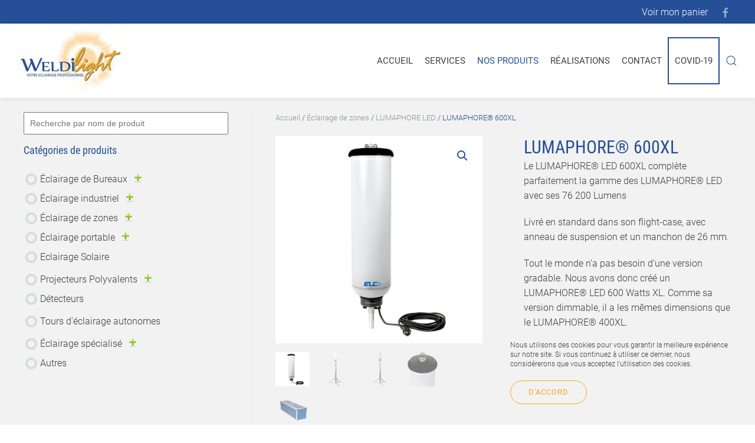

--- FILE ---
content_type: text/html; charset=UTF-8
request_url: https://weldiflex.lu/products/lumaphore-600xl/
body_size: 22035
content:
<!DOCTYPE html>
<html lang="fr-FR">
    <head>
        <meta charset="UTF-8">
        <meta http-equiv="X-UA-Compatible" content="IE=edge">
        <meta name="viewport" content="width=device-width, initial-scale=1">
        <link rel="shortcut icon" href="/wp-content/uploads/2020/04/favicon.png">
        <link rel="apple-touch-icon" href="/wp-content/uploads/2020/04/apple-touch-icon.png">
                <meta name='robots' content='index, follow, max-image-preview:large, max-snippet:-1, max-video-preview:-1' />
	<style>img:is([sizes="auto" i], [sizes^="auto," i]) { contain-intrinsic-size: 3000px 1500px }</style>
	
	<!-- This site is optimized with the Yoast SEO plugin v21.5 - https://yoast.com/wordpress/plugins/seo/ -->
	<title>LUMAPHORE® 600XL | Weldiflex Sàrl</title>
	<link rel="canonical" href="https://weldiflex.lu/products/lumaphore-600xl/" />
	<meta property="og:locale" content="fr_FR" />
	<meta property="og:type" content="article" />
	<meta property="og:title" content="LUMAPHORE® 600XL | Weldiflex Sàrl" />
	<meta property="og:description" content="Le LUMAPHORE® LED 600XL complète parfaitement la gamme des LUMAPHORE® LED avec ses 76 200 Lumens  Livré en standard dans son flight-case, avec anneau de suspension et un manchon de 26 mm.  Tout le monde n’a pas besoin d’une version gradable. Nous avons donc créé un LUMAPHORE® LED 600 Watts XL. Comme sa version dimmable, il a les mêmes dimensions que le LUMAPHORE® 400XL." />
	<meta property="og:url" content="https://weldiflex.lu/products/lumaphore-600xl/" />
	<meta property="og:site_name" content="Weldiflex Sàrl" />
	<meta property="article:publisher" content="https://www.facebook.com/acsysindustrialsafety" />
	<meta property="article:modified_time" content="2024-10-17T09:28:12+00:00" />
	<meta property="og:image" content="https://weldiflex.lu/wp-content/uploads/2021/09/600-XL-SANS-TREPIED.jpg" />
	<meta property="og:image:width" content="1575" />
	<meta property="og:image:height" content="1575" />
	<meta property="og:image:type" content="image/jpeg" />
	<meta name="twitter:card" content="summary_large_image" />
	<meta name="twitter:label1" content="Durée de lecture estimée" />
	<meta name="twitter:data1" content="2 minutes" />
	<script type="application/ld+json" class="yoast-schema-graph">{"@context":"https://schema.org","@graph":[{"@type":"WebPage","@id":"https://weldiflex.lu/products/lumaphore-600xl/","url":"https://weldiflex.lu/products/lumaphore-600xl/","name":"LUMAPHORE® 600XL | Weldiflex Sàrl","isPartOf":{"@id":"https://weldiflex.lu/#website"},"primaryImageOfPage":{"@id":"https://weldiflex.lu/products/lumaphore-600xl/#primaryimage"},"image":{"@id":"https://weldiflex.lu/products/lumaphore-600xl/#primaryimage"},"thumbnailUrl":"https://weldiflex.lu/wp-content/uploads/2021/09/600-XL-SANS-TREPIED.jpg","datePublished":"2021-09-24T13:24:26+00:00","dateModified":"2024-10-17T09:28:12+00:00","breadcrumb":{"@id":"https://weldiflex.lu/products/lumaphore-600xl/#breadcrumb"},"inLanguage":"fr-FR","potentialAction":[{"@type":"ReadAction","target":["https://weldiflex.lu/products/lumaphore-600xl/"]}]},{"@type":"ImageObject","inLanguage":"fr-FR","@id":"https://weldiflex.lu/products/lumaphore-600xl/#primaryimage","url":"https://weldiflex.lu/wp-content/uploads/2021/09/600-XL-SANS-TREPIED.jpg","contentUrl":"https://weldiflex.lu/wp-content/uploads/2021/09/600-XL-SANS-TREPIED.jpg","width":1575,"height":1575},{"@type":"BreadcrumbList","@id":"https://weldiflex.lu/products/lumaphore-600xl/#breadcrumb","itemListElement":[{"@type":"ListItem","position":1,"name":"Home","item":"https://weldiflex.lu/"},{"@type":"ListItem","position":2,"name":"Ajouter des produits à votre devis","item":"https://weldiflex.lu/commander/"},{"@type":"ListItem","position":3,"name":"LUMAPHORE® 600XL"}]},{"@type":"WebSite","@id":"https://weldiflex.lu/#website","url":"https://weldiflex.lu/","name":"A-Csys","description":"Votre éclairage LED professionnel","publisher":{"@id":"https://weldiflex.lu/#organization"},"potentialAction":[{"@type":"SearchAction","target":{"@type":"EntryPoint","urlTemplate":"https://weldiflex.lu/?s={search_term_string}"},"query-input":"required name=search_term_string"}],"inLanguage":"fr-FR"},{"@type":"Organization","@id":"https://weldiflex.lu/#organization","name":"A-Csys","url":"https://weldiflex.lu/","logo":{"@type":"ImageObject","inLanguage":"fr-FR","@id":"https://weldiflex.lu/#/schema/logo/image/","url":"","contentUrl":"","caption":"A-Csys"},"image":{"@id":"https://weldiflex.lu/#/schema/logo/image/"},"sameAs":["https://www.facebook.com/acsysindustrialsafety","https://www.linkedin.com/company/a-csys/","https://www.youtube.com/user/ACsysBE"]}]}</script>
	<!-- / Yoast SEO plugin. -->


<link rel="alternate" type="application/rss+xml" title="Weldiflex Sàrl &raquo; Flux" href="https://weldiflex.lu/feed/" />
<link rel='stylesheet' id='wp-block-library-css' href='https://weldiflex.lu/wp-includes/css/dist/block-library/style.min.css?ver=d3e393' type='text/css' media='all' />
<style id='classic-theme-styles-inline-css' type='text/css'>
/*! This file is auto-generated */
.wp-block-button__link{color:#fff;background-color:#32373c;border-radius:9999px;box-shadow:none;text-decoration:none;padding:calc(.667em + 2px) calc(1.333em + 2px);font-size:1.125em}.wp-block-file__button{background:#32373c;color:#fff;text-decoration:none}
</style>
<link rel='stylesheet' id='wc-block-vendors-style-css' href='https://weldiflex.lu/wp-content/plugins/woocommerce/packages/woocommerce-blocks/build/vendors-style.css?ver=3.8.1' type='text/css' media='all' />
<link rel='stylesheet' id='wc-block-style-css' href='https://weldiflex.lu/wp-content/plugins/woocommerce/packages/woocommerce-blocks/build/style.css?ver=3.8.1' type='text/css' media='all' />
<style id='global-styles-inline-css' type='text/css'>
:root{--wp--preset--aspect-ratio--square: 1;--wp--preset--aspect-ratio--4-3: 4/3;--wp--preset--aspect-ratio--3-4: 3/4;--wp--preset--aspect-ratio--3-2: 3/2;--wp--preset--aspect-ratio--2-3: 2/3;--wp--preset--aspect-ratio--16-9: 16/9;--wp--preset--aspect-ratio--9-16: 9/16;--wp--preset--color--black: #000000;--wp--preset--color--cyan-bluish-gray: #abb8c3;--wp--preset--color--white: #ffffff;--wp--preset--color--pale-pink: #f78da7;--wp--preset--color--vivid-red: #cf2e2e;--wp--preset--color--luminous-vivid-orange: #ff6900;--wp--preset--color--luminous-vivid-amber: #fcb900;--wp--preset--color--light-green-cyan: #7bdcb5;--wp--preset--color--vivid-green-cyan: #00d084;--wp--preset--color--pale-cyan-blue: #8ed1fc;--wp--preset--color--vivid-cyan-blue: #0693e3;--wp--preset--color--vivid-purple: #9b51e0;--wp--preset--gradient--vivid-cyan-blue-to-vivid-purple: linear-gradient(135deg,rgba(6,147,227,1) 0%,rgb(155,81,224) 100%);--wp--preset--gradient--light-green-cyan-to-vivid-green-cyan: linear-gradient(135deg,rgb(122,220,180) 0%,rgb(0,208,130) 100%);--wp--preset--gradient--luminous-vivid-amber-to-luminous-vivid-orange: linear-gradient(135deg,rgba(252,185,0,1) 0%,rgba(255,105,0,1) 100%);--wp--preset--gradient--luminous-vivid-orange-to-vivid-red: linear-gradient(135deg,rgba(255,105,0,1) 0%,rgb(207,46,46) 100%);--wp--preset--gradient--very-light-gray-to-cyan-bluish-gray: linear-gradient(135deg,rgb(238,238,238) 0%,rgb(169,184,195) 100%);--wp--preset--gradient--cool-to-warm-spectrum: linear-gradient(135deg,rgb(74,234,220) 0%,rgb(151,120,209) 20%,rgb(207,42,186) 40%,rgb(238,44,130) 60%,rgb(251,105,98) 80%,rgb(254,248,76) 100%);--wp--preset--gradient--blush-light-purple: linear-gradient(135deg,rgb(255,206,236) 0%,rgb(152,150,240) 100%);--wp--preset--gradient--blush-bordeaux: linear-gradient(135deg,rgb(254,205,165) 0%,rgb(254,45,45) 50%,rgb(107,0,62) 100%);--wp--preset--gradient--luminous-dusk: linear-gradient(135deg,rgb(255,203,112) 0%,rgb(199,81,192) 50%,rgb(65,88,208) 100%);--wp--preset--gradient--pale-ocean: linear-gradient(135deg,rgb(255,245,203) 0%,rgb(182,227,212) 50%,rgb(51,167,181) 100%);--wp--preset--gradient--electric-grass: linear-gradient(135deg,rgb(202,248,128) 0%,rgb(113,206,126) 100%);--wp--preset--gradient--midnight: linear-gradient(135deg,rgb(2,3,129) 0%,rgb(40,116,252) 100%);--wp--preset--font-size--small: 13px;--wp--preset--font-size--medium: 20px;--wp--preset--font-size--large: 36px;--wp--preset--font-size--x-large: 42px;--wp--preset--spacing--20: 0.44rem;--wp--preset--spacing--30: 0.67rem;--wp--preset--spacing--40: 1rem;--wp--preset--spacing--50: 1.5rem;--wp--preset--spacing--60: 2.25rem;--wp--preset--spacing--70: 3.38rem;--wp--preset--spacing--80: 5.06rem;--wp--preset--shadow--natural: 6px 6px 9px rgba(0, 0, 0, 0.2);--wp--preset--shadow--deep: 12px 12px 50px rgba(0, 0, 0, 0.4);--wp--preset--shadow--sharp: 6px 6px 0px rgba(0, 0, 0, 0.2);--wp--preset--shadow--outlined: 6px 6px 0px -3px rgba(255, 255, 255, 1), 6px 6px rgba(0, 0, 0, 1);--wp--preset--shadow--crisp: 6px 6px 0px rgba(0, 0, 0, 1);}:where(.is-layout-flex){gap: 0.5em;}:where(.is-layout-grid){gap: 0.5em;}body .is-layout-flex{display: flex;}.is-layout-flex{flex-wrap: wrap;align-items: center;}.is-layout-flex > :is(*, div){margin: 0;}body .is-layout-grid{display: grid;}.is-layout-grid > :is(*, div){margin: 0;}:where(.wp-block-columns.is-layout-flex){gap: 2em;}:where(.wp-block-columns.is-layout-grid){gap: 2em;}:where(.wp-block-post-template.is-layout-flex){gap: 1.25em;}:where(.wp-block-post-template.is-layout-grid){gap: 1.25em;}.has-black-color{color: var(--wp--preset--color--black) !important;}.has-cyan-bluish-gray-color{color: var(--wp--preset--color--cyan-bluish-gray) !important;}.has-white-color{color: var(--wp--preset--color--white) !important;}.has-pale-pink-color{color: var(--wp--preset--color--pale-pink) !important;}.has-vivid-red-color{color: var(--wp--preset--color--vivid-red) !important;}.has-luminous-vivid-orange-color{color: var(--wp--preset--color--luminous-vivid-orange) !important;}.has-luminous-vivid-amber-color{color: var(--wp--preset--color--luminous-vivid-amber) !important;}.has-light-green-cyan-color{color: var(--wp--preset--color--light-green-cyan) !important;}.has-vivid-green-cyan-color{color: var(--wp--preset--color--vivid-green-cyan) !important;}.has-pale-cyan-blue-color{color: var(--wp--preset--color--pale-cyan-blue) !important;}.has-vivid-cyan-blue-color{color: var(--wp--preset--color--vivid-cyan-blue) !important;}.has-vivid-purple-color{color: var(--wp--preset--color--vivid-purple) !important;}.has-black-background-color{background-color: var(--wp--preset--color--black) !important;}.has-cyan-bluish-gray-background-color{background-color: var(--wp--preset--color--cyan-bluish-gray) !important;}.has-white-background-color{background-color: var(--wp--preset--color--white) !important;}.has-pale-pink-background-color{background-color: var(--wp--preset--color--pale-pink) !important;}.has-vivid-red-background-color{background-color: var(--wp--preset--color--vivid-red) !important;}.has-luminous-vivid-orange-background-color{background-color: var(--wp--preset--color--luminous-vivid-orange) !important;}.has-luminous-vivid-amber-background-color{background-color: var(--wp--preset--color--luminous-vivid-amber) !important;}.has-light-green-cyan-background-color{background-color: var(--wp--preset--color--light-green-cyan) !important;}.has-vivid-green-cyan-background-color{background-color: var(--wp--preset--color--vivid-green-cyan) !important;}.has-pale-cyan-blue-background-color{background-color: var(--wp--preset--color--pale-cyan-blue) !important;}.has-vivid-cyan-blue-background-color{background-color: var(--wp--preset--color--vivid-cyan-blue) !important;}.has-vivid-purple-background-color{background-color: var(--wp--preset--color--vivid-purple) !important;}.has-black-border-color{border-color: var(--wp--preset--color--black) !important;}.has-cyan-bluish-gray-border-color{border-color: var(--wp--preset--color--cyan-bluish-gray) !important;}.has-white-border-color{border-color: var(--wp--preset--color--white) !important;}.has-pale-pink-border-color{border-color: var(--wp--preset--color--pale-pink) !important;}.has-vivid-red-border-color{border-color: var(--wp--preset--color--vivid-red) !important;}.has-luminous-vivid-orange-border-color{border-color: var(--wp--preset--color--luminous-vivid-orange) !important;}.has-luminous-vivid-amber-border-color{border-color: var(--wp--preset--color--luminous-vivid-amber) !important;}.has-light-green-cyan-border-color{border-color: var(--wp--preset--color--light-green-cyan) !important;}.has-vivid-green-cyan-border-color{border-color: var(--wp--preset--color--vivid-green-cyan) !important;}.has-pale-cyan-blue-border-color{border-color: var(--wp--preset--color--pale-cyan-blue) !important;}.has-vivid-cyan-blue-border-color{border-color: var(--wp--preset--color--vivid-cyan-blue) !important;}.has-vivid-purple-border-color{border-color: var(--wp--preset--color--vivid-purple) !important;}.has-vivid-cyan-blue-to-vivid-purple-gradient-background{background: var(--wp--preset--gradient--vivid-cyan-blue-to-vivid-purple) !important;}.has-light-green-cyan-to-vivid-green-cyan-gradient-background{background: var(--wp--preset--gradient--light-green-cyan-to-vivid-green-cyan) !important;}.has-luminous-vivid-amber-to-luminous-vivid-orange-gradient-background{background: var(--wp--preset--gradient--luminous-vivid-amber-to-luminous-vivid-orange) !important;}.has-luminous-vivid-orange-to-vivid-red-gradient-background{background: var(--wp--preset--gradient--luminous-vivid-orange-to-vivid-red) !important;}.has-very-light-gray-to-cyan-bluish-gray-gradient-background{background: var(--wp--preset--gradient--very-light-gray-to-cyan-bluish-gray) !important;}.has-cool-to-warm-spectrum-gradient-background{background: var(--wp--preset--gradient--cool-to-warm-spectrum) !important;}.has-blush-light-purple-gradient-background{background: var(--wp--preset--gradient--blush-light-purple) !important;}.has-blush-bordeaux-gradient-background{background: var(--wp--preset--gradient--blush-bordeaux) !important;}.has-luminous-dusk-gradient-background{background: var(--wp--preset--gradient--luminous-dusk) !important;}.has-pale-ocean-gradient-background{background: var(--wp--preset--gradient--pale-ocean) !important;}.has-electric-grass-gradient-background{background: var(--wp--preset--gradient--electric-grass) !important;}.has-midnight-gradient-background{background: var(--wp--preset--gradient--midnight) !important;}.has-small-font-size{font-size: var(--wp--preset--font-size--small) !important;}.has-medium-font-size{font-size: var(--wp--preset--font-size--medium) !important;}.has-large-font-size{font-size: var(--wp--preset--font-size--large) !important;}.has-x-large-font-size{font-size: var(--wp--preset--font-size--x-large) !important;}
:where(.wp-block-post-template.is-layout-flex){gap: 1.25em;}:where(.wp-block-post-template.is-layout-grid){gap: 1.25em;}
:where(.wp-block-columns.is-layout-flex){gap: 2em;}:where(.wp-block-columns.is-layout-grid){gap: 2em;}
:root :where(.wp-block-pullquote){font-size: 1.5em;line-height: 1.6;}
</style>
<link rel='stylesheet' id='eeb-css-frontend-css' href='https://weldiflex.lu/wp-content/plugins/email-encoder-bundle/core/includes/assets/css/style.css?ver=231124-160700' type='text/css' media='all' />
<link rel='stylesheet' id='pop_up-css' href='https://weldiflex.lu/wp-content/plugins/hide-price-until-login/assets/css/pop_up.css?ver=d3e393' type='text/css' media='all' />
<link rel='stylesheet' id='widgetopts-styles-css' href='https://weldiflex.lu/wp-content/plugins/widget-options/assets/css/widget-options.css' type='text/css' media='all' />
<link rel='stylesheet' id='wk-styles-css' href='https://weldiflex.lu/wp-content/plugins/widgetkit/cache/wk-styles-b8318a18.css?ver=d3e393' type='text/css' media='all' />
<link rel='stylesheet' id='woof-css' href='https://weldiflex.lu/wp-content/plugins/woocommerce-products-filter/css/front.css?ver=2.2.3' type='text/css' media='all' />
<link rel='stylesheet' id='chosen-drop-down-css' href='https://weldiflex.lu/wp-content/plugins/woocommerce-products-filter/js/chosen/chosen.min.css?ver=2.2.3' type='text/css' media='all' />
<link rel='stylesheet' id='malihu-custom-scrollbar-css' href='https://weldiflex.lu/wp-content/plugins/woocommerce-products-filter/js/malihu-custom-scrollbar/jquery.mCustomScrollbar.css?ver=2.2.3' type='text/css' media='all' />
<link rel='stylesheet' id='icheck-jquery-color-css' href='https://weldiflex.lu/wp-content/plugins/woocommerce-products-filter/js/icheck/skins/flat/blue.css?ver=2.2.3' type='text/css' media='all' />
<link rel='stylesheet' id='woof_by_text_html_items-css' href='https://weldiflex.lu/wp-content/plugins/woocommerce-products-filter/ext/by_text/css/by_text.css?ver=2.2.3' type='text/css' media='all' />
<link rel='stylesheet' id='woof_turbo_mode_html_items-css' href='https://weldiflex.lu/wp-content/plugins/woocommerce-products-filter/ext/turbo_mode/css/turbo_mode.css?ver=2.2.3' type='text/css' media='all' />
<link rel='stylesheet' id='photoswipe-css' href='https://weldiflex.lu/wp-content/plugins/woocommerce/assets/css/photoswipe/photoswipe.min.css?ver=e5f875' type='text/css' media='all' />
<link rel='stylesheet' id='photoswipe-default-skin-css' href='https://weldiflex.lu/wp-content/plugins/woocommerce/assets/css/photoswipe/default-skin/default-skin.min.css?ver=e5f875' type='text/css' media='all' />
<style id='woocommerce-inline-inline-css' type='text/css'>
.woocommerce form .form-row .required { visibility: visible; }
</style>
<link href="https://weldiflex.lu/wp-content/themes/yootheme/css/theme.1.css?ver=1653497819" rel="stylesheet">
<script type="text/javascript" src="https://weldiflex.lu/wp-includes/js/jquery/jquery.min.js?ver=3.7.1" id="jquery-core-js"></script>
<script type="text/javascript" src="https://weldiflex.lu/wp-includes/js/jquery/jquery-migrate.min.js?ver=3.4.1" id="jquery-migrate-js"></script>
<script type="text/javascript" src="https://weldiflex.lu/wp-content/plugins/email-encoder-bundle/core/includes/assets/js/custom.js?ver=231124-160700" id="eeb-js-frontend-js"></script>
<script type="text/javascript" src="https://weldiflex.lu/wp-content/plugins/widgetkit/cache/uikit2-60effec7.js?ver=d3e393" id="uikit2-js"></script>
<script type="text/javascript" src="https://weldiflex.lu/wp-content/plugins/widgetkit/cache/wk-scripts-023948ac.js?ver=d3e393" id="wk-scripts-js"></script>
<link rel="https://api.w.org/" href="https://weldiflex.lu/wp-json/" /><link rel="alternate" title="JSON" type="application/json" href="https://weldiflex.lu/wp-json/wp/v2/product/9309" /><link rel="EditURI" type="application/rsd+xml" title="RSD" href="https://weldiflex.lu/xmlrpc.php?rsd" />

<link rel='shortlink' href='https://weldiflex.lu/?p=9309' />
<link rel="alternate" title="oEmbed (JSON)" type="application/json+oembed" href="https://weldiflex.lu/wp-json/oembed/1.0/embed?url=https%3A%2F%2Fweldiflex.lu%2Fproducts%2Flumaphore-600xl%2F" />
<link rel="alternate" title="oEmbed (XML)" type="text/xml+oembed" href="https://weldiflex.lu/wp-json/oembed/1.0/embed?url=https%3A%2F%2Fweldiflex.lu%2Fproducts%2Flumaphore-600xl%2F&#038;format=xml" />
	<noscript><style>.woocommerce-product-gallery{ opacity: 1 !important; }</style></noscript>
	<script src="https://weldiflex.lu/wp-content/themes/yootheme/vendor/yootheme/theme-cookie/app/cookie.min.js?ver=2.7.22" defer></script>
<script src="https://weldiflex.lu/wp-content/themes/yootheme/vendor/assets/uikit/dist/js/uikit.min.js?ver=2.7.22"></script>
<script src="https://weldiflex.lu/wp-content/themes/yootheme/vendor/assets/uikit/dist/js/uikit-icons-horizon.min.js?ver=2.7.22"></script>
<script src="https://weldiflex.lu/wp-content/themes/yootheme/js/theme.js?ver=2.7.22"></script>
<script>var $theme = {"cookie":{"mode":"notification","template":"<div class=\"tm-cookie-banner uk-notification uk-notification-bottom-right\">\n        <div class=\"uk-notification-message uk-panel\">\n\n            <p class=\"uk-text-small\">Nous utilisons des cookies pour vous garantir la meilleure exp\u00e9rience sur notre site. Si vous continuez \u00e0 utiliser ce dernier, nous consid\u00e9rerons que vous acceptez l'utilisation des cookies.<\/p>\n            \n                        <p class=\"uk-margin-small-top\">\n\n                                <button type=\"button\" class=\"js-accept uk-button uk-button-secondary\" data-uk-toggle=\"target: !.uk-notification; animation: uk-animation-fade\">D'accord<\/button>\n                \n                \n            <\/p>\n            \n        <\/div>\n    <\/div>","position":"bottom"}};</script>
		<style type="text/css" id="wp-custom-css">
			html{
	margin-top: 0px !important;
}

div.tm-header{
	position:fixed;
	width:100%;
	top:40px!important;
	z-index:10;
	box-shadow:0px 0px 10px rgba(0,0,0,0.1)
}

div.tm-toolbar{
	position:fixed;
	width:100%;
	top:0px!important;
	z-index:10;
}

@media(min-width:1300px){
	div.tm-page{
	margin-top: 140px;
	position:relative;
	}}

@media(min-width:959px) and (max-width:1299px){
	div.tm-page{
	top: 110px;
	position:relative;
	}}

@media(max-width:1300px){
	.uk-logo{
		max-width:260px;
		min-height: 80px;
	}
	
	.uk-navbar-item, .uk-navbar-nav>li>a, .uk-navbar-toggle {
		font-size:15px;
		padding: 0 10px;
	}
	
	.uk-navbar-item, .uk-navbar-nav>li>a, .uk-navbar-toggle {
		min-height: 80px;
	}
}

#wp-live-chat-2-info {
    width: auto;	
}

#wp-live-chat-2 input, #wp-live-chat-2 textarea{
	width	:90%;
}

.wk-subnav-pill>.wk-active>* {
    background: #018f9b;
    color: #fff;
    box-shadow: none;
}

.wk-subnav-pill>*>* {
    padding: 5px 10px;
    border-radius: 4px;
}

.wk-dotnav, .wk-subnav {
    margin-bottom: 40px!important;
}

div.wk-panel h3.wk-h3{
font-size:18px;
line-height: 1.4;
font-family: 'Roboto Condensed';
font-weight: 300;
}

article.has-post-thumbnail div.uk-text-center{
overflow:hidden;
}

article.has-post-thumbnail > div.uk-text-center img{
	transition: ease-in-out 0.15s;
	transform : scale(1);
}

article.has-post-thumbnail div.uk-text-center a:hover img{
	transform : scale(1.05);
}

.pswp__bg{
	background: rgba(0,0,0,0.8);
}

.pswp__img{
	background:#ffffff;
}

.module_calcul label{
	display:block;
	max-width:240px;
	float:left;
	font-weight:400;
}

.module_calcul input[type=number]{
	height:22px;
	padding:5px 10px;
	margin-bottom:26px;
}

.module_calcul input[type=submit]{
	padding:14px 20px;
	background:#018f9b;
	color:#ffffff;
	border:0px;
	text-transform:uppercase;
	margin-bottom:25px;
}

.wplc_hovercard_content_left {
	padding-right:0px;
	padding-left:0px;
}

/* WooCommerce Custom */

h2.woocommerce-loop-category__title{
	font-size:21px;
	line-height:30px;
	margin-top:20px;
}

h2.woocommerce-loop-product__title{
	font-size:18px!important;
	line-height:28px!important;
}

.woocommerce ul.products li.product a img, .woocommerce-page ul.products li.product a img{
	box-shadow:1px 1px 3px rgba(0,0,0,0.1)!important;
}

mark {
    background: transparent;
    color: #444444;
}

.woocommerce ul.products li.product .price, .woocommerce-page ul.products li.product .price {
    display: block;
    font-weight: 400;
	font-size:20px;
    margin-bottom: 10px;
    color: #444444;
}


a.add_to_cart_button{
	border:1px solid #444444!important;
	box-shadow:none!important;
	color:#444444!important;
	margin-top:5px!important;
}

a.add_to_cart_button:hover{
	background:#007e89!important;
	color:#ffffff!important;
	border-color:#007e89!important;
}

span.woocommerce-Price-amount{
	font-size:24px!important;
	font-weight:400!important;
}

table.variations tr > td.label label{
	display:none;
}


table.variations tr > td.label{
	padding:0px!important;
}


table.variations tr > td.value select{
	padding-right:30px!important;
}

div.quantity label.screen-reader-text{
	display:none;
}

ul.products{
	margin-top:50px;
}

.related.products, .up-sells{
	border-top:1px solid #eeeeee;
	padding-top:30px;
}

li.woocommerce-MyAccount-navigation-link{
	padding:6px 0px
}

img.zoomImg{
	display:none!important;
}

body.page-id-5121 .tm-header-mobile, body.page-id-5121 .tm-toolbar, body.page-id-5121 .tm-header {
	display:none!important;
}

body.page-id-5121 .tm-page{
	margin-top:0px;
}

body.page-id-5121 .tm-main{
	padding-top:0px;
	padding-bottom:0px;
}


body.page-id-5121 div.uk-section-primary{
	display:none!important;
}

body.page-id-5121 #wp-live-chat{
	display:none!important;
}

body.page-id-5121 div.wpforms-container-full .wpforms-form input[type=submit], body.page-id-5121 div.wpforms-container-full .wpforms-form button[type=submit], body.page-id-5121 div.wpforms-container-full .wpforms-form .wpforms-page-button {
    background-color: #007e89;
    border: 0px solid #007e89;
    color: #ffffff;
    font-size: 1em;
    padding: 8px 15px;
}

body.page-id-5121 h1.uk-article-title{
	padding-top:30px!important;
}

body.page-id-5121 #bandeau-brochure, body.page-id-5091 #bandeau-brochure{
	display:none!important;
}


body.page-id-5121 #tm-main{
	min-height:auto!important;
}

body.woocommerce div#tm-main{
	background:#f2f2f2;
}

form.cart{
	float:left;
	padding-right:10px;
}

div.yith-ywraq-add-to-quote{
	padding-top:20px!important;
}

a.add-request-quote-button{
	background-color:#264f94!important;
	color:#ffffff!important;
	border:1px solid #264f94!important;
}

a.add-request-quote-button:hover{
	background-color:#ffffff!important;
	color:#264f94!important;
}

div.yith_ywraq_add_item_response{
	font-weight:bold;
	float:left;
	padding-right:10px;
	padding-top:7px;
}

div.yith_ywraq_add_item_browse-list a{
	font-size: 13px;
    margin: 0;
    left: auto;
    cursor: pointer;
    position: relative;
    overflow: visible;
    text-decoration: none;
    white-space: nowrap;
    display: inline-block;
    box-sizing: border-box;
    padding: 0 30px;
    line-height: 38px!important;
    background-color: #fff;
    color: #264f94;
    transition: .1s ease-in-out;
    transition-property: color,background-color,background-position,border-color,box-shadow;
    font-family: Roboto;
    font-weight: 400;
    text-transform: uppercase;
    letter-spacing: 1px;
    border-radius: 500px;
    background-origin: border-box;
    border: 1px solid #264f94;
}

div.product_meta{
	margin-top:10px;
}

div.woocommerce-product-details__short-description{

}

.product-subtotal{
	display:none!important;
}

.form_row label {
    width: 100%;
    float: left;
    font-weight: normal;
}

abbr[title] {
    text-decoration: underline dotted;
    -webkit-text-decoration-style: none;
}

.form_row .form_row_input {
    float: left;
    margin-top: 7px;
		background-color: #fff;
    box-sizing: border-box;
    border-radius: 2px;
    color: #333;
    -webkit-box-sizing: border-box;
    -moz-box-sizing: border-box;
    display: block;
    font-size: 16px;
    border: 1px solid #ccc;
    padding: 6px 10px;
    height: 38px;
    width: 100%;
		max-width:600px;
    line-height: 1.3;
}

.form_row textarea.form_row_input{
	min-height:100px;
}

input#afrfq_file_field{
	border:0px;
}


.form_row input[type=submit]{
	   
	margin: 0;
    border: none;
    overflow: visible;
    -webkit-appearance: none;
    display: inline-block;
    box-sizing: border-box;
    padding: 0 30px;
    vertical-align: middle;
    font-size: 13px;
    line-height: 38px;
    text-align: center;
    text-decoration: none;
    transition: .1s ease-in-out;
    transition-property: color,background-color,background-position,border-color,box-shadow;
    font-family: Roboto;
    font-weight: 400;
    text-transform: uppercase;
    letter-spacing: 1px;
    border-radius: 500px;
	 background-color: #264f94;
    color: #ffffff;
    border: 1px solid #264f94;
	cursor:pointer;
}

p.successmsg{
	font-size:18px;
	font-weight:400;
}

@media(min-width:769px){
div.woocommerce-tabs{
	width:100%;
	float:left;
	clear:none!important;
	margin-top:10px;
	padding-top:20px;
	border-top:1px solid #dddddd;
	}}

section.related{
	display: inline-block;
}

.woocommerce table.shop_attributes th, .woocommerce-page table.shop_attributes th {
    width: 50%;
	text-align:left;
	font-weight:normal;
}

.woocommerce table.shop_attributes td p, .woocommerce-page table.shop_attributes td p {
    text-align:right;
	padding-right:10px;
}

.product_meta{
	display:inline-block;
	width:100%;
}

/* p.price{
	display:none;
} */

.woocommerce-thankyou-order-details{
	display:none;
}

.woocommerce-thankyou-order-received{
	font-weight:bold;
	font-size:22px;
}

.flex-control-thumbs li{
margin-top:5px!important;
margin-right:5px!important;
}

.woocommerce div.images .flex-control-thumbs li {
    width: 19%;
}

.woof_list{
	padding-left:0px;
}

li.product a.add_to_cart_button{
	display:none!important;
}

.uk-navbar-nav li:last-child a{
	border:2px solid #264f94;
}


.uk-navbar-nav li.uk-active:last-child a:before{
	display:none;
}

		</style>
			<style type="text/css">
		</style>
	<script type="text/javascript">
	    if (typeof woof_lang_custom == 'undefined') {
		var woof_lang_custom = {};/*!!important*/
	    }
	    woof_lang_custom.woof_text = "By text";

	    var woof_text_autocomplete = 0;
	    var woof_text_autocomplete_items = 10;
		        woof_text_autocomplete =1;
	        woof_text_autocomplete_items =10;
	
	    var woof_post_links_in_autocomplete = 0;
		        woof_post_links_in_autocomplete =0;
	
	    var how_to_open_links = 0;
		        how_to_open_links =1;
	
	</script>
	        <script type="text/javascript">
            var woof_is_permalink =1;

            var woof_shop_page = "";
        
            var woof_really_curr_tax = {};
            var woof_current_page_link = location.protocol + '//' + location.host + location.pathname;
            //***lets remove pagination from woof_current_page_link
            woof_current_page_link = woof_current_page_link.replace(/\page\/[0-9]+/, "");
                            woof_current_page_link = "https://weldiflex.lu/commander/";
                            var woof_link = 'https://weldiflex.lu/wp-content/plugins/woocommerce-products-filter/';

                </script>

            </head>
    <body data-rsssl=1 class="wp-singular product-template-default single single-product postid-9309 wp-theme-yootheme  theme-yootheme woocommerce woocommerce-page woocommerce-no-js">
        
        
        
        <div class="tm-page">

                        
<div class="tm-header-mobile uk-hidden@m">

<div uk-sticky cls-active="uk-navbar-sticky" sel-target=".uk-navbar-container">

    <div class="uk-navbar-container">
        <nav uk-navbar="container: .tm-header-mobile">

                        <div class="uk-navbar-left">

                                    
<a href="https://weldiflex.lu" class="uk-navbar-item uk-logo">
    <img alt="Weldilight" src="/wp-content/themes/yootheme/cache/logo-Weldiflex-b833e4f7.jpeg" srcset="/wp-content/themes/yootheme/cache/logo-Weldiflex-b833e4f7.jpeg 180w, /wp-content/themes/yootheme/cache/logo-Weldiflex-db9cab43.jpeg 240w" sizes="(min-width: 180px) 180px" data-width="180" data-height="126"></a>
                                    
                
                
            </div>
            
            
                        <div class="uk-navbar-right">

                
                                <a class="uk-navbar-toggle" href="#tm-mobile" uk-toggle>
                                        <div uk-navbar-toggle-icon></div>
                </a>
                
                
            </div>
            
        </nav>
    </div>

    
</div>

<div id="tm-mobile" uk-offcanvas mode="push" flip overlay>
    <div class="uk-offcanvas-bar uk-flex">

                <button class="uk-offcanvas-close" type="button" uk-close></button>
        
                <div class="uk-margin-auto-vertical uk-width-1-1">
            
            
<div class="uk-child-width-1-1" uk-grid>    <div>
<div class="uk-panel">

    
    
<ul class="uk-nav uk-nav-primary">
    
	<li class="menu-item menu-item-type-post_type menu-item-object-page menu-item-home"><a href="https://weldiflex.lu/"> Accueil</a></li>
	<li class="menu-item menu-item-type-post_type menu-item-object-page"><a href="https://weldiflex.lu/consultance/"> Services</a></li>
	<li class="menu-item menu-item-type-post_type menu-item-object-page menu-item-has-children current_page_parent uk-active uk-parent"><a href="https://weldiflex.lu/commander/"> Nos produits</a>
	<ul class="uk-nav-sub">

		<li class="menu-item menu-item-type-custom menu-item-object-custom"><a href="https://weldiflex.lu/commander/?swoof=1&amp;product_cat=eclairage-bureaux"> Éclairage de Bureaux</a></li>
		<li class="menu-item menu-item-type-custom menu-item-object-custom"><a href="https://weldiflex.lu/commander/?swoof=1&amp;product_cat=eclairage-industriel"> Éclairage industriel</a></li>
		<li class="menu-item menu-item-type-custom menu-item-object-custom"><a href="https://weldiflex.lu/commander/?swoof=1&amp;product_cat=eclairage-zones"> Éclairage de zones</a></li>
		<li class="menu-item menu-item-type-custom menu-item-object-custom"><a href="https://weldiflex.lu/commander/?swoof=1&amp;product_cat=eclairage-portable"> Éclairage portable</a></li>
		<li class="menu-item menu-item-type-custom menu-item-object-custom"><a href="https://weldiflex.lu/commander/?swoof=1&amp;product_cat=tours-eclairage-autonomes"> Tours d'éclairage</a></li>
		<li class="menu-item menu-item-type-custom menu-item-object-custom"><a href="https://weldiflex.lu/commander/?swoof=1&amp;product_cat=eclairage-solaire"> Éclairage solaire</a></li>
		<li class="menu-item menu-item-type-custom menu-item-object-custom"><a href="https://weldiflex.lu/commander/?swoof=1&amp;product_cat=projecteurs-polyvalents"> Projecteurs</a></li>
		<li class="menu-item menu-item-type-taxonomy menu-item-object-product_cat"><a href="https://weldiflex.lu/commander/detecteurs/"> Détecteurs</a></li></ul></li>
	<li class="menu-item menu-item-type-post_type menu-item-object-page"><a href="https://weldiflex.lu/realisations/"> Réalisations</a></li>
	<li class="menu-item menu-item-type-post_type menu-item-object-page"><a href="https://weldiflex.lu/contact/"> Contact</a></li>
	<li class="menu-item menu-item-type-post_type menu-item-object-page"><a href="https://weldiflex.lu/covid-19/"> Covid-19</a></li></ul>

</div>
</div>    <div>
<div class="uk-panel widget widget_search" id="search-2">

    
    

    <form id="search-d932" action="https://weldiflex.lu" method="get" role="search" class="uk-search uk-search-default uk-width-1-1"><span uk-search-icon></span><input name="s" placeholder="Recherche" required type="search" class="uk-search-input"></form>






</div>
</div>    <div>
<div class="uk-panel">

    
    <ul class="uk-flex-inline uk-flex-middle uk-flex-nowrap uk-grid-small" uk-grid>
                    <li>
                <a href="https://www.facebook.com/weldiflex.lu/?ref=br_rs" class="uk-icon-link" target="_blank"  uk-icon="icon: facebook;"></a>
            </li>
            </ul>
</div>
</div></div>
                    </div>
        
    </div>
</div>

</div>


<div class="tm-toolbar tm-toolbar-default uk-visible@m">
    <div class="uk-container uk-flex uk-flex-middle uk-container-expand">

        
                <div class="uk-margin-auto-left">
            <div class="uk-grid-medium uk-child-width-auto uk-flex-middle" uk-grid="margin: uk-margin-small-top">
                <div>
<div class="uk-panel widget widget_custom_html" id="custom_html-2">

    
    <div class="textwidget custom-html-widget"><a href="/panier/">Voir mon panier</a></div>
</div>
</div><div>
<div class="uk-panel">

    
    <ul class="uk-flex-inline uk-flex-middle uk-flex-nowrap uk-grid-small" uk-grid>
                    <li>
                <a href="https://www.facebook.com/weldiflex.lu/?ref=br_rs" class="uk-icon-link" target="_blank"  uk-icon="icon: facebook;"></a>
            </li>
            </ul>
</div>
</div>            </div>
        </div>
        
    </div>
</div>

<div class="tm-header uk-visible@m" uk-header>



    
        <div class="uk-navbar-container">

            <div class="uk-container uk-container-xlarge">
                <nav class="uk-navbar" uk-navbar="{&quot;align&quot;:&quot;left&quot;,&quot;boundary&quot;:&quot;.tm-header .uk-navbar-container&quot;,&quot;container&quot;:&quot;.tm-header&quot;}">

                                        <div class="uk-navbar-left">

                                                    
<a href="https://weldiflex.lu" class="uk-navbar-item uk-logo">
    <img alt="Weldilight" src="/wp-content/themes/yootheme/cache/logo-Weldiflex-b833e4f7.jpeg" srcset="/wp-content/themes/yootheme/cache/logo-Weldiflex-b833e4f7.jpeg 180w, /wp-content/themes/yootheme/cache/logo-Weldiflex-db9cab43.jpeg 240w" sizes="(min-width: 180px) 180px" data-width="180" data-height="126"></a>
                                                    
                        
                    </div>
                    
                    
                                        <div class="uk-navbar-right">

                                                    
<ul class="uk-navbar-nav">
    
	<li class="menu-item menu-item-type-post_type menu-item-object-page menu-item-home"><a href="https://weldiflex.lu/"> Accueil</a></li>
	<li class="menu-item menu-item-type-post_type menu-item-object-page"><a href="https://weldiflex.lu/consultance/"> Services</a></li>
	<li class="menu-item menu-item-type-post_type menu-item-object-page menu-item-has-children current_page_parent uk-active uk-parent"><a href="https://weldiflex.lu/commander/"> Nos produits</a>
	<div class="uk-navbar-dropdown"><div class="uk-navbar-dropdown-grid uk-child-width-1-1" uk-grid><div><ul class="uk-nav uk-navbar-dropdown-nav">

		<li class="menu-item menu-item-type-custom menu-item-object-custom"><a href="https://weldiflex.lu/commander/?swoof=1&amp;product_cat=eclairage-bureaux"> Éclairage de Bureaux</a></li>
		<li class="menu-item menu-item-type-custom menu-item-object-custom"><a href="https://weldiflex.lu/commander/?swoof=1&amp;product_cat=eclairage-industriel"> Éclairage industriel</a></li>
		<li class="menu-item menu-item-type-custom menu-item-object-custom"><a href="https://weldiflex.lu/commander/?swoof=1&amp;product_cat=eclairage-zones"> Éclairage de zones</a></li>
		<li class="menu-item menu-item-type-custom menu-item-object-custom"><a href="https://weldiflex.lu/commander/?swoof=1&amp;product_cat=eclairage-portable"> Éclairage portable</a></li>
		<li class="menu-item menu-item-type-custom menu-item-object-custom"><a href="https://weldiflex.lu/commander/?swoof=1&amp;product_cat=tours-eclairage-autonomes"> Tours d'éclairage</a></li>
		<li class="menu-item menu-item-type-custom menu-item-object-custom"><a href="https://weldiflex.lu/commander/?swoof=1&amp;product_cat=eclairage-solaire"> Éclairage solaire</a></li>
		<li class="menu-item menu-item-type-custom menu-item-object-custom"><a href="https://weldiflex.lu/commander/?swoof=1&amp;product_cat=projecteurs-polyvalents"> Projecteurs</a></li>
		<li class="menu-item menu-item-type-taxonomy menu-item-object-product_cat"><a href="https://weldiflex.lu/commander/detecteurs/"> Détecteurs</a></li></ul></div></div></div></li>
	<li class="menu-item menu-item-type-post_type menu-item-object-page"><a href="https://weldiflex.lu/realisations/"> Réalisations</a></li>
	<li class="menu-item menu-item-type-post_type menu-item-object-page"><a href="https://weldiflex.lu/contact/"> Contact</a></li>
	<li class="menu-item menu-item-type-post_type menu-item-object-page"><a href="https://weldiflex.lu/covid-19/"> Covid-19</a></li></ul>

<div class="widget widget_search" id="search-4">

    
    

    <a class="uk-navbar-toggle" href="#search-0f2b-modal" uk-search-icon uk-toggle></a>

    <div id="search-0f2b-modal" class="uk-modal-full" uk-modal>
        <div class="uk-modal-dialog uk-flex uk-flex-center uk-flex-middle" uk-height-viewport>
            <button class="uk-modal-close-full" type="button" uk-close></button>
            <div class="uk-search uk-search-large">
                <form id="search-0f2b" action="https://weldiflex.lu" method="get" role="search" class="uk-search uk-search-large"><input name="s" placeholder="Recherche" required type="search" class="uk-search-input uk-text-center" autofocus></form>            </div>
        </div>
    </div>







</div>
                        
                        
                    </div>
                    
                </nav>
            </div>

        </div>

    





</div>
            
            
            
            <div id="tm-main"  class="tm-main uk-section uk-section-default" uk-height-viewport="expand: true">
                <div class="uk-container">

                    
                    <div class="uk-grid uk-grid-divider" uk-grid>
                        <div class="uk-width-expand@m">

                    
                            
            
	<div id="primary" class="content-area"><main id="main" class="site-main" role="main"><nav class="woocommerce-breadcrumb"><a href="https://weldiflex.lu">Accueil</a>&nbsp;&#47;&nbsp;<a href="https://weldiflex.lu/commander/eclairage-zones/">Éclairage de zones</a>&nbsp;&#47;&nbsp;<a href="https://weldiflex.lu/commander/eclairage-zones/lumaphore_led/">LUMAPHORE LED</a>&nbsp;&#47;&nbsp;LUMAPHORE® 600XL</nav>
					
			<div class="woocommerce-notices-wrapper"></div><div id="product-9309" class="product type-product post-9309 status-publish first instock product_cat-eclairage-zones product_cat-lumaphore_led has-post-thumbnail featured taxable shipping-taxable purchasable product-type-simple">

	<div class="woocommerce-product-gallery woocommerce-product-gallery--with-images woocommerce-product-gallery--columns-5 images" data-columns="5" style="opacity: 0; transition: opacity .25s ease-in-out;">
	<figure class="woocommerce-product-gallery__wrapper">
		<div data-thumb="https://weldiflex.lu/wp-content/uploads/2021/09/600-XL-SANS-TREPIED-100x100.jpg" data-thumb-alt="" class="woocommerce-product-gallery__image"><a href="https://weldiflex.lu/wp-content/uploads/2021/09/600-XL-SANS-TREPIED.jpg"><img width="600" height="600" src="https://weldiflex.lu/wp-content/uploads/2021/09/600-XL-SANS-TREPIED-600x600.jpg" class="wp-post-image" alt="" title="600 XL SANS TREPIED" data-caption="" data-src="https://weldiflex.lu/wp-content/uploads/2021/09/600-XL-SANS-TREPIED.jpg" data-large_image="https://weldiflex.lu/wp-content/uploads/2021/09/600-XL-SANS-TREPIED.jpg" data-large_image_width="1575" data-large_image_height="1575" decoding="async" fetchpriority="high" srcset="https://weldiflex.lu/wp-content/uploads/2021/09/600-XL-SANS-TREPIED-600x600.jpg 600w, https://weldiflex.lu/wp-content/uploads/2021/09/600-XL-SANS-TREPIED-300x300.jpg 300w, https://weldiflex.lu/wp-content/uploads/2021/09/600-XL-SANS-TREPIED-1024x1024.jpg 1024w, https://weldiflex.lu/wp-content/uploads/2021/09/600-XL-SANS-TREPIED-150x150.jpg 150w, https://weldiflex.lu/wp-content/uploads/2021/09/600-XL-SANS-TREPIED-768x768.jpg 768w, https://weldiflex.lu/wp-content/uploads/2021/09/600-XL-SANS-TREPIED-1536x1536.jpg 1536w, https://weldiflex.lu/wp-content/uploads/2021/09/600-XL-SANS-TREPIED-100x100.jpg 100w, https://weldiflex.lu/wp-content/uploads/2021/09/600-XL-SANS-TREPIED.jpg 1575w" sizes="(max-width: 600px) 100vw, 600px" /></a></div><div data-thumb="https://weldiflex.lu/wp-content/uploads/2024/04/600-XL-ALLUME-100x100.png" data-thumb-alt="" class="woocommerce-product-gallery__image"><a href="https://weldiflex.lu/wp-content/uploads/2024/04/600-XL-ALLUME.png"><img width="600" height="804" src="https://weldiflex.lu/wp-content/uploads/2024/04/600-XL-ALLUME-600x804.png" class="" alt="" title="600 XL ALLUME" data-caption="" data-src="https://weldiflex.lu/wp-content/uploads/2024/04/600-XL-ALLUME.png" data-large_image="https://weldiflex.lu/wp-content/uploads/2024/04/600-XL-ALLUME.png" data-large_image_width="1176" data-large_image_height="1575" decoding="async" srcset="https://weldiflex.lu/wp-content/uploads/2024/04/600-XL-ALLUME-600x804.png 600w, https://weldiflex.lu/wp-content/uploads/2024/04/600-XL-ALLUME-224x300.png 224w, https://weldiflex.lu/wp-content/uploads/2024/04/600-XL-ALLUME-765x1024.png 765w, https://weldiflex.lu/wp-content/uploads/2024/04/600-XL-ALLUME-768x1029.png 768w, https://weldiflex.lu/wp-content/uploads/2024/04/600-XL-ALLUME-1147x1536.png 1147w, https://weldiflex.lu/wp-content/uploads/2024/04/600-XL-ALLUME.png 1176w" sizes="(max-width: 600px) 100vw, 600px" /></a></div><div data-thumb="https://weldiflex.lu/wp-content/uploads/2024/04/600-XL-ETEINT-100x100.png" data-thumb-alt="" class="woocommerce-product-gallery__image"><a href="https://weldiflex.lu/wp-content/uploads/2024/04/600-XL-ETEINT.png"><img width="600" height="804" src="https://weldiflex.lu/wp-content/uploads/2024/04/600-XL-ETEINT-600x804.png" class="" alt="" title="600 XL ETEINT" data-caption="" data-src="https://weldiflex.lu/wp-content/uploads/2024/04/600-XL-ETEINT.png" data-large_image="https://weldiflex.lu/wp-content/uploads/2024/04/600-XL-ETEINT.png" data-large_image_width="1176" data-large_image_height="1575" decoding="async" srcset="https://weldiflex.lu/wp-content/uploads/2024/04/600-XL-ETEINT-600x804.png 600w, https://weldiflex.lu/wp-content/uploads/2024/04/600-XL-ETEINT-224x300.png 224w, https://weldiflex.lu/wp-content/uploads/2024/04/600-XL-ETEINT-765x1024.png 765w, https://weldiflex.lu/wp-content/uploads/2024/04/600-XL-ETEINT-768x1029.png 768w, https://weldiflex.lu/wp-content/uploads/2024/04/600-XL-ETEINT-1147x1536.png 1147w, https://weldiflex.lu/wp-content/uploads/2024/04/600-XL-ETEINT.png 1176w" sizes="(max-width: 600px) 100vw, 600px" /></a></div><div data-thumb="https://weldiflex.lu/wp-content/uploads/2021/09/ANNEAU-DE-SUSPENSION-1-100x100.png" data-thumb-alt="" class="woocommerce-product-gallery__image"><a href="https://weldiflex.lu/wp-content/uploads/2021/09/ANNEAU-DE-SUSPENSION-1.png"><img width="600" height="804" src="https://weldiflex.lu/wp-content/uploads/2021/09/ANNEAU-DE-SUSPENSION-1-600x804.png" class="" alt="" title="ANNEAU DE SUSPENSION" data-caption="" data-src="https://weldiflex.lu/wp-content/uploads/2021/09/ANNEAU-DE-SUSPENSION-1.png" data-large_image="https://weldiflex.lu/wp-content/uploads/2021/09/ANNEAU-DE-SUSPENSION-1.png" data-large_image_width="1176" data-large_image_height="1575" decoding="async" loading="lazy" srcset="https://weldiflex.lu/wp-content/uploads/2021/09/ANNEAU-DE-SUSPENSION-1-600x804.png 600w, https://weldiflex.lu/wp-content/uploads/2021/09/ANNEAU-DE-SUSPENSION-1-224x300.png 224w, https://weldiflex.lu/wp-content/uploads/2021/09/ANNEAU-DE-SUSPENSION-1-765x1024.png 765w, https://weldiflex.lu/wp-content/uploads/2021/09/ANNEAU-DE-SUSPENSION-1-768x1029.png 768w, https://weldiflex.lu/wp-content/uploads/2021/09/ANNEAU-DE-SUSPENSION-1-1147x1536.png 1147w, https://weldiflex.lu/wp-content/uploads/2021/09/ANNEAU-DE-SUSPENSION-1.png 1176w" sizes="auto, (max-width: 600px) 100vw, 600px" /></a></div><div data-thumb="https://weldiflex.lu/wp-content/uploads/2021/09/FLIGHT-GM-FERME-100x100.png" data-thumb-alt="" class="woocommerce-product-gallery__image"><a href="https://weldiflex.lu/wp-content/uploads/2021/09/FLIGHT-GM-FERME.png"><img width="600" height="804" src="https://weldiflex.lu/wp-content/uploads/2021/09/FLIGHT-GM-FERME-600x804.png" class="" alt="" title="FLIGHT GM FERME" data-caption="" data-src="https://weldiflex.lu/wp-content/uploads/2021/09/FLIGHT-GM-FERME.png" data-large_image="https://weldiflex.lu/wp-content/uploads/2021/09/FLIGHT-GM-FERME.png" data-large_image_width="2940" data-large_image_height="3938" decoding="async" loading="lazy" srcset="https://weldiflex.lu/wp-content/uploads/2021/09/FLIGHT-GM-FERME-600x804.png 600w, https://weldiflex.lu/wp-content/uploads/2021/09/FLIGHT-GM-FERME-224x300.png 224w, https://weldiflex.lu/wp-content/uploads/2021/09/FLIGHT-GM-FERME-764x1024.png 764w, https://weldiflex.lu/wp-content/uploads/2021/09/FLIGHT-GM-FERME-768x1029.png 768w, https://weldiflex.lu/wp-content/uploads/2021/09/FLIGHT-GM-FERME-1147x1536.png 1147w, https://weldiflex.lu/wp-content/uploads/2021/09/FLIGHT-GM-FERME-1529x2048.png 1529w" sizes="auto, (max-width: 600px) 100vw, 600px" /></a></div><div data-thumb="https://weldiflex.lu/wp-content/uploads/2021/09/600XL-spec-100x100.jpg" data-thumb-alt="" class="woocommerce-product-gallery__image"><a href="https://weldiflex.lu/wp-content/uploads/2021/09/600XL-spec.jpg"><img width="600" height="376" src="https://weldiflex.lu/wp-content/uploads/2021/09/600XL-spec-600x376.jpg" class="" alt="" title="600XL Spec" data-caption="" data-src="https://weldiflex.lu/wp-content/uploads/2021/09/600XL-spec.jpg" data-large_image="https://weldiflex.lu/wp-content/uploads/2021/09/600XL-spec.jpg" data-large_image_width="1044" data-large_image_height="655" decoding="async" loading="lazy" srcset="https://weldiflex.lu/wp-content/uploads/2021/09/600XL-spec-600x376.jpg 600w, https://weldiflex.lu/wp-content/uploads/2021/09/600XL-spec-300x188.jpg 300w, https://weldiflex.lu/wp-content/uploads/2021/09/600XL-spec-1024x642.jpg 1024w, https://weldiflex.lu/wp-content/uploads/2021/09/600XL-spec-768x482.jpg 768w, https://weldiflex.lu/wp-content/uploads/2021/09/600XL-spec.jpg 1044w" sizes="auto, (max-width: 600px) 100vw, 600px" /></a></div><div data-thumb="https://weldiflex.lu/wp-content/uploads/2020/03/IMG_9781-100x100.jpg" data-thumb-alt="" class="woocommerce-product-gallery__image"><a href="https://weldiflex.lu/wp-content/uploads/2020/03/IMG_9781-scaled.jpg"><img width="600" height="450" src="https://weldiflex.lu/wp-content/uploads/2020/03/IMG_9781-600x450.jpg" class="" alt="" title="IMG 9781" data-caption="" data-src="https://weldiflex.lu/wp-content/uploads/2020/03/IMG_9781-scaled.jpg" data-large_image="https://weldiflex.lu/wp-content/uploads/2020/03/IMG_9781-scaled.jpg" data-large_image_width="2560" data-large_image_height="1920" decoding="async" loading="lazy" srcset="https://weldiflex.lu/wp-content/uploads/2020/03/IMG_9781-600x450.jpg 600w, https://weldiflex.lu/wp-content/uploads/2020/03/IMG_9781-300x225.jpg 300w, https://weldiflex.lu/wp-content/uploads/2020/03/IMG_9781-1024x768.jpg 1024w, https://weldiflex.lu/wp-content/uploads/2020/03/IMG_9781-768x576.jpg 768w, https://weldiflex.lu/wp-content/uploads/2020/03/IMG_9781-1536x1152.jpg 1536w, https://weldiflex.lu/wp-content/uploads/2020/03/IMG_9781-2048x1536.jpg 2048w" sizes="auto, (max-width: 600px) 100vw, 600px" /></a></div>	</figure>
</div>

	<div class="summary entry-summary">
		<h1 class="product_title entry-title">LUMAPHORE® 600XL</h1><div class="woocommerce-product-details__short-description">
	<p>Le LUMAPHORE® LED 600XL complète parfaitement la gamme des LUMAPHORE® LED avec ses 76 200 Lumens</p>
<p>Livré en standard dans son flight-case, avec anneau de suspension et un manchon de 26 mm.</p>
<p>Tout le monde n’a pas besoin d’une version gradable. Nous avons donc créé un LUMAPHORE® LED 600 Watts XL. Comme sa version dimmable, il a les mêmes dimensions que le LUMAPHORE® 400XL.</p>
</div>

	
	<form class="cart" action="https://weldiflex.lu/products/lumaphore-600xl/" method="post" enctype='multipart/form-data'>
		
			<div class="quantity">
				<label class="screen-reader-text" for="quantity_695477d125805">quantité de LUMAPHORE® 600XL</label>
		<input
			type="number"
			id="quantity_695477d125805"
			class="input-text qty text"
			step="1"
			min="1"
			max=""
			name="quantity"
			value="1"
			title="Qté"
			size="4"
			placeholder=""
			inputmode="numeric" />
			</div>
	
		<button type="submit" name="add-to-cart" value="9309" class="single_add_to_cart_button button alt">Ajouter au devis</button>

			</form>

	
<div class="product_meta">

	
	
	<span class="posted_in">Catégories : <a href="https://weldiflex.lu/commander/eclairage-zones/" rel="tag">Éclairage de zones</a>, <a href="https://weldiflex.lu/commander/eclairage-zones/lumaphore_led/" rel="tag">LUMAPHORE LED</a></span>
	
	
</div>
	</div>

	
	<div class="woocommerce-tabs wc-tabs-wrapper">
		<ul class="tabs wc-tabs" role="tablist">
							<li class="description_tab" id="tab-title-description" role="tab" aria-controls="tab-description">
					<a href="#tab-description">
						Description					</a>
				</li>
							<li class="additional_information_tab" id="tab-title-additional_information" role="tab" aria-controls="tab-additional_information">
					<a href="#tab-additional_information">
						Informations complémentaires					</a>
				</li>
					</ul>
					<div class="woocommerce-Tabs-panel woocommerce-Tabs-panel--description panel entry-content wc-tab" id="tab-description" role="tabpanel" aria-labelledby="tab-title-description">
				
	<h2>Description</h2>

<section class="container page-content">
<div class="row">
<section id="center_column" class="content-center container">
<div class="row product_layout2">
<div id="more_info_block" class="col-lg-12 col-sm-12 col-md-12 col-xs-12">
<div class="tab-content">
<div id="tabs-1" class="tab-pane active">
<h2><strong>Le LUMAPHORE® LED 600XL</strong></h2>
<p>Léger, puissant, peu énergivore, il pourra être alimenté par un petit groupe électrogène ou un convertisseur branché sur la prise allume-cigare du véhicule. Equipé de 4 <em>leds</em> COB dans son support translucide en polycarbonate, le nouveau LUMAPHORE® 600XL sera votre nouvel éclairage XL.</p>
<p><strong>Le LUMAPHORE® LED 600 XL est le plus polyvalent de la gamme LUMAPHORE® LED.</strong></p>
</div>
<p>Pour augmenter son éclairage au sol, 4 <em>leds</em> COB de forte puissante sont incorporées dans son socle translucide en polycarbonate.</p>
<p>Le <strong>LUMAPHORE® LED 600XL</strong> développe plus de 76 200 Lumens pour 575 W soit un rapport de 130 lumens par watt.</p>
<p>À l&rsquo;aide d&rsquo;une perche (en option), il peut être facilement placé à 4 m du sol.</p>
<p><strong>Avantages :</strong></p>
<ul>
<li>3200 m² pour 575 Watts</li>
<li>Eclairage puissant et homogène au sol (360°)</li>
<li>Allumage et réamorçage 100% immédiat</li>
<li>Léger, compact</li>
<li>Robuste: ABS, Socle polycarbonate, diffuseur PMMA Choc. IK10</li>
<li>Insensible aux Intempéries IP65</li>
<li>Hyper polyvalent dans ses applications</li>
<li>Facile à déployer et à ranger</li>
<li>Faible consommation électrique</li>
<li>Fonctionne sur secteur ou sur générateur</li>
<li>Technologie LED : longue durée de vie (supérieure à 50.000 heures)</li>
<li>Livré dans un flight-case de protection</li>
</ul>
<p><strong>Options disponibles :</strong></p>
<ul>
<li>Longueur de câble d&rsquo;alimentation supplémentaire</li>
<li>Prise spéciale type Maréchal, IP67 ou IP68</li>
<li>Interrupteur ON / OFF 1 bouton IP65</li>
<li>Interrupteur 180 / 360 1 bouton IP65</li>
<li>Interrupteur ON/OFF/180/360° IP65</li>
<li>Flight-case IP67</li>
<li>Changement de Manchon (diamètre, DIN, &#8230;)</li>
</ul>
</div>
</div>
</div>
</section>
</div>
</section>
			</div>
					<div class="woocommerce-Tabs-panel woocommerce-Tabs-panel--additional_information panel entry-content wc-tab" id="tab-additional_information" role="tabpanel" aria-labelledby="tab-title-additional_information">
				
	<h2>Informations complémentaires</h2>

<table class="woocommerce-product-attributes shop_attributes">
			<tr class="woocommerce-product-attributes-item woocommerce-product-attributes-item--attribute_puissance-dalimentation">
			<th class="woocommerce-product-attributes-item__label">Puissance d&#039;alimentation</th>
			<td class="woocommerce-product-attributes-item__value"><p>575 W</p>
</td>
		</tr>
			<tr class="woocommerce-product-attributes-item woocommerce-product-attributes-item--attribute_puissance-totale-d%c3%a9clairage">
			<th class="woocommerce-product-attributes-item__label">Puissance totale d&#039;éclairage</th>
			<td class="woocommerce-product-attributes-item__value"><p>520 W</p>
</td>
		</tr>
			<tr class="woocommerce-product-attributes-item woocommerce-product-attributes-item--attribute_tension">
			<th class="woocommerce-product-attributes-item__label">Tension</th>
			<td class="woocommerce-product-attributes-item__value"><p>230V</p>
</td>
		</tr>
			<tr class="woocommerce-product-attributes-item woocommerce-product-attributes-item--attribute_luminosit%c3%a9">
			<th class="woocommerce-product-attributes-item__label">Luminosité</th>
			<td class="woocommerce-product-attributes-item__value"><p>76.200 lm</p>
</td>
		</tr>
			<tr class="woocommerce-product-attributes-item woocommerce-product-attributes-item--attribute_surface-%c3%a9clair%c3%a9e">
			<th class="woocommerce-product-attributes-item__label">Surface éclairée</th>
			<td class="woocommerce-product-attributes-item__value"><p>3.200 m²</p>
</td>
		</tr>
			<tr class="woocommerce-product-attributes-item woocommerce-product-attributes-item--attribute_rendu-des-couleurs-cri">
			<th class="woocommerce-product-attributes-item__label">Rendu des Couleurs (CRI)</th>
			<td class="woocommerce-product-attributes-item__value"><p>&gt;80</p>
</td>
		</tr>
			<tr class="woocommerce-product-attributes-item woocommerce-product-attributes-item--attribute_temp%c3%a9rature-de-couleur">
			<th class="woocommerce-product-attributes-item__label">Température de couleur</th>
			<td class="woocommerce-product-attributes-item__value"><p>5000 °K</p>
</td>
		</tr>
			<tr class="woocommerce-product-attributes-item woocommerce-product-attributes-item--attribute_dur%c3%a9e-de-vie">
			<th class="woocommerce-product-attributes-item__label">Durée de vie</th>
			<td class="woocommerce-product-attributes-item__value"><p>&gt;50000 hrs</p>
</td>
		</tr>
			<tr class="woocommerce-product-attributes-item woocommerce-product-attributes-item--attribute_allumage-instantan%c3%a9-oui">
			<th class="woocommerce-product-attributes-item__label">Allumage instantané : Oui</th>
			<td class="woocommerce-product-attributes-item__value"><p>Oui</p>
</td>
		</tr>
			<tr class="woocommerce-product-attributes-item woocommerce-product-attributes-item--attribute_protection-ip">
			<th class="woocommerce-product-attributes-item__label">Protection IP</th>
			<td class="woocommerce-product-attributes-item__value"><p>IP65</p>
</td>
		</tr>
			<tr class="woocommerce-product-attributes-item woocommerce-product-attributes-item--attribute_protection-ik">
			<th class="woocommerce-product-attributes-item__label">Protection IK</th>
			<td class="woocommerce-product-attributes-item__value"><p>IK10</p>
</td>
		</tr>
			<tr class="woocommerce-product-attributes-item woocommerce-product-attributes-item--attribute_hauteur-optimale-dutilisation">
			<th class="woocommerce-product-attributes-item__label">Hauteur optimale d&#039;utilisation</th>
			<td class="woocommerce-product-attributes-item__value"><p>4m</p>
</td>
		</tr>
			<tr class="woocommerce-product-attributes-item woocommerce-product-attributes-item--attribute_c%c3%a2ble-dalimentation-fiche-shucko">
			<th class="woocommerce-product-attributes-item__label">Câble d&#039;alimentation (fiche Shucko)</th>
			<td class="woocommerce-product-attributes-item__value"><p>7m</p>
</td>
		</tr>
			<tr class="woocommerce-product-attributes-item woocommerce-product-attributes-item--attribute_tenue-au-vent">
			<th class="woocommerce-product-attributes-item__label">Tenue au vent</th>
			<td class="woocommerce-product-attributes-item__value"><p>162 Km/h</p>
</td>
		</tr>
			<tr class="woocommerce-product-attributes-item woocommerce-product-attributes-item--attribute_protection-thermique">
			<th class="woocommerce-product-attributes-item__label">Protection thermique</th>
			<td class="woocommerce-product-attributes-item__value"><p>Oui</p>
</td>
		</tr>
			<tr class="woocommerce-product-attributes-item woocommerce-product-attributes-item--attribute_dimensions">
			<th class="woocommerce-product-attributes-item__label">Dimensions</th>
			<td class="woocommerce-product-attributes-item__value"><p>Ø225mm x L910mm</p>
</td>
		</tr>
			<tr class="woocommerce-product-attributes-item woocommerce-product-attributes-item--attribute_poids">
			<th class="woocommerce-product-attributes-item__label">Poids</th>
			<td class="woocommerce-product-attributes-item__value"><p>7,7 kg</p>
</td>
		</tr>
	</table>
			</div>
		
			</div>


	<section class="related products">

					<h2>Produits apparentés</h2>
				
		<ul class="products columns-4">

			
					<li class="product type-product post-8811 status-publish first instock product_cat-eclairage-zones product_cat-accessoires-eclairage-zones has-post-thumbnail taxable shipping-taxable purchasable product-type-simple">
	<a href="https://weldiflex.lu/products/support-magnetique/" class="woocommerce-LoopProduct-link woocommerce-loop-product__link"><img width="300" height="300" src="https://weldiflex.lu/wp-content/uploads/2020/03/Support-Magnétique-MiniLite®-300x300.png" class="attachment-woocommerce_thumbnail size-woocommerce_thumbnail" alt="" decoding="async" loading="lazy" srcset="https://weldiflex.lu/wp-content/uploads/2020/03/Support-Magnétique-MiniLite®-300x300.png 300w, https://weldiflex.lu/wp-content/uploads/2020/03/Support-Magnétique-MiniLite®-100x100.png 100w, https://weldiflex.lu/wp-content/uploads/2020/03/Support-Magnétique-MiniLite®-150x150.png 150w" sizes="auto, (max-width: 300px) 100vw, 300px" /><h2 class="woocommerce-loop-product__title">Support magnétique</h2></a><a href="?add-to-cart=8811" data-quantity="1" class="button product_type_simple add_to_cart_button ajax_add_to_cart" data-product_id="8811" data-product_sku="" aria-label="Ajouter &ldquo;Support magnétique&rdquo; à votre panier" rel="nofollow">Ajouter au devis</a></li>

			
					<li class="product type-product post-10692 status-publish instock product_cat-eclairage-zones product_cat-groupe-electrogenes has-post-thumbnail taxable shipping-taxable purchasable product-type-simple">
	<a href="https://weldiflex.lu/products/quietpower/" class="woocommerce-LoopProduct-link woocommerce-loop-product__link"><img width="300" height="300" src="https://weldiflex.lu/wp-content/uploads/2022/11/Q6500-a-300x300.jpg" class="attachment-woocommerce_thumbnail size-woocommerce_thumbnail" alt="" decoding="async" loading="lazy" srcset="https://weldiflex.lu/wp-content/uploads/2022/11/Q6500-a-300x300.jpg 300w, https://weldiflex.lu/wp-content/uploads/2022/11/Q6500-a.jpg 1024w, https://weldiflex.lu/wp-content/uploads/2022/11/Q6500-a-150x150.jpg 150w, https://weldiflex.lu/wp-content/uploads/2022/11/Q6500-a-768x768.jpg 768w, https://weldiflex.lu/wp-content/uploads/2022/11/Q6500-a-600x600.jpg 600w, https://weldiflex.lu/wp-content/uploads/2022/11/Q6500-a-100x100.jpg 100w" sizes="auto, (max-width: 300px) 100vw, 300px" /><h2 class="woocommerce-loop-product__title">Q6500 « QuietPower »</h2></a><a href="?add-to-cart=10692" data-quantity="1" class="button product_type_simple add_to_cart_button ajax_add_to_cart" data-product_id="10692" data-product_sku="" aria-label="Ajouter &ldquo;Q6500 &quot;QuietPower&quot;&rdquo; à votre panier" rel="nofollow">Ajouter au devis</a></li>

			
					<li class="product type-product post-11053 status-publish instock product_cat-eclairage-zones product_cat-batteries-chantier has-post-thumbnail taxable shipping-taxable purchasable product-type-simple">
	<a href="https://weldiflex.lu/products/weldipwr-800/" class="woocommerce-LoopProduct-link woocommerce-loop-product__link"><img width="300" height="300" src="https://weldiflex.lu/wp-content/uploads/2024/09/F800EU-Black01-300x300.jpg" class="attachment-woocommerce_thumbnail size-woocommerce_thumbnail" alt="" decoding="async" loading="lazy" srcset="https://weldiflex.lu/wp-content/uploads/2024/09/F800EU-Black01-300x300.jpg 300w, https://weldiflex.lu/wp-content/uploads/2024/09/F800EU-Black01-1024x1024.jpg 1024w, https://weldiflex.lu/wp-content/uploads/2024/09/F800EU-Black01-150x150.jpg 150w, https://weldiflex.lu/wp-content/uploads/2024/09/F800EU-Black01-768x768.jpg 768w, https://weldiflex.lu/wp-content/uploads/2024/09/F800EU-Black01-600x600.jpg 600w, https://weldiflex.lu/wp-content/uploads/2024/09/F800EU-Black01-100x100.jpg 100w, https://weldiflex.lu/wp-content/uploads/2024/09/F800EU-Black01.jpg 1240w" sizes="auto, (max-width: 300px) 100vw, 300px" /><h2 class="woocommerce-loop-product__title">WeldiPWR-800</h2></a><a href="?add-to-cart=11053" data-quantity="1" class="button product_type_simple add_to_cart_button ajax_add_to_cart" data-product_id="11053" data-product_sku="" aria-label="Ajouter &ldquo;WeldiPWR-800&rdquo; à votre panier" rel="nofollow">Ajouter au devis</a></li>

			
					<li class="product type-product post-8908 status-publish last instock product_cat-eclairage-zones product_cat-accessoires-eclairage-zones has-post-thumbnail taxable shipping-taxable purchasable product-type-simple">
	<a href="https://weldiflex.lu/products/trepieds/" class="woocommerce-LoopProduct-link woocommerce-loop-product__link"><img width="300" height="300" src="https://weldiflex.lu/wp-content/uploads/2021/09/PERCHES-300x300.jpg" class="attachment-woocommerce_thumbnail size-woocommerce_thumbnail" alt="" decoding="async" loading="lazy" srcset="https://weldiflex.lu/wp-content/uploads/2021/09/PERCHES-300x300.jpg 300w, https://weldiflex.lu/wp-content/uploads/2021/09/PERCHES-1024x1024.jpg 1024w, https://weldiflex.lu/wp-content/uploads/2021/09/PERCHES-150x150.jpg 150w, https://weldiflex.lu/wp-content/uploads/2021/09/PERCHES-768x768.jpg 768w, https://weldiflex.lu/wp-content/uploads/2021/09/PERCHES-600x600.jpg 600w, https://weldiflex.lu/wp-content/uploads/2021/09/PERCHES-100x100.jpg 100w, https://weldiflex.lu/wp-content/uploads/2021/09/PERCHES.jpg 1500w" sizes="auto, (max-width: 300px) 100vw, 300px" /><h2 class="woocommerce-loop-product__title">Trépieds</h2></a><a href="?add-to-cart=8908" data-quantity="1" class="button product_type_simple add_to_cart_button ajax_add_to_cart" data-product_id="8908" data-product_sku="" aria-label="Ajouter &ldquo;Trépieds&rdquo; à votre panier" rel="nofollow">Ajouter au devis</a></li>

			
		</ul>

	</section>
	</div>


		
	</main></div>
	
        
                                                </div>

                        
<aside id="tm-sidebar" class="tm-sidebar uk-width-1-3@m uk-flex-first@m">
    
<div class="uk-child-width-1-1" uk-grid>    <div>
<div class="uk-panel widget widget_woof_widget" id="woof_widget-2">

    
            <div class="widget widget-woof">
            

            
            



            <div class="woof woof_sid woof_sid_widget" data-sid="widget" data-shortcode="woof sid='widget' autosubmit='-1' start_filtering_btn='0' price_filter='0' redirect='' ajax_redraw='0' btn_position='b' dynamic_recount='-1' " data-redirect="" data-autosubmit="1" data-ajax-redraw="0">

    		<a href="#" class="woof_edit_view" data-sid="widget">show blocks helper</a>
    		<div></div>
    
                <!--- here is possible drop html code which is never redraws by AJAX ---->

                <div class="woof_redraw_zone" data-woof-ver="2.2.3">
    <div class='woof_turbo_mode_overlay'></div>
    	<div data-css-class="woof_text_search_container" class="woof_text_search_container woof_container woof_container_woof_text">
    <div class="woof_container_overlay_item"></div>
    <div class="woof_container_inner">
        
        <div class="woof_show_text_search_container">
            <img width="36" class="woof_show_text_search_loader" style="display: none;" src="https://weldiflex.lu/wp-content/plugins/woocommerce-products-filter/ext/by_text/img/loader.gif" alt="loader" />
            <a href="javascript:void(0);" data-uid="woof_text_search_695477d133d1a" class="woof_text_search_go woof_text_search_695477d133d1a"></a>
            <input type="search" class="woof_show_text_search woof_text_search_695477d133d1a" id="woof_text_search_695477d133d1a" data-uid="woof_text_search_695477d133d1a" data-auto_res_count="0" data-auto_search_by="" placeholder="Recherche par nom de produit" name="woof_text" value="" />
            
                    
        </div>


    </div>
</div>	<div data-css-class="woof_container_product_cat" class="woof_container woof_container_radio woof_container_product_cat woof_container_1 woof_container_catgoriesdeproduits">
	    <div class="woof_container_overlay_item"></div>
	    <div class="woof_container_inner woof_container_inner_catgoriesdeproduits">
			    	<h4>
                            Catégories de produits                                                                                </h4>
			    
			<div class="woof_block_html_items" >
			    

<ul class="woof_list woof_list_radio">
                                        <li class="woof_term_141 ">
                <input type="radio"  id="woof_141_695477d133eb7" class="woof_radio_term woof_radio_term_141" data-slug="eclairage-bureaux" data-term-id="141" name="product_cat" value="141"  /><label class="woof_radio_label " for="woof_141_695477d133eb7">Éclairage de Bureaux</label>

                <a href="#" data-name="product_cat" data-term-id="141" style="display: none;" class="woof_radio_term_reset   woof_radio_term_reset_141"><img src="https://weldiflex.lu/wp-content/plugins/woocommerce-products-filter/img/delete.png" height="12" width="12" alt="Delete" /></a>

                                    <ul class="woof_childs_list woof_childs_list_141" style="display: none;">
                                    
                    <li >
                        <input type="radio"  id="woof_184_695477d133ed3" class="woof_radio_term woof_radio_term_184" data-slug="eclairage-design" data-term-id="184" name="product_cat" value="184"  /><label class="woof_radio_label woof_radio_label_eclairage-design " for="woof_184_695477d133ed3">Éclairage Design</label>
                        <a href="#" data-name="product_cat" data-term-id="184" style="display: none;" class="woof_radio_term_reset  woof_radio_term_reset_184"><img src="https://weldiflex.lu/wp-content/plugins/woocommerce-products-filter/img/delete.png" height="12" width="12" alt="Delete" /></a>
                                                <input type="hidden" value="Éclairage Design" data-anchor="woof_n_product_cat_eclairage-design" />

                    </li>
                                    
                    <li >
                        <input type="radio"  id="woof_128_695477d133edd" class="woof_radio_term woof_radio_term_128" data-slug="panneaux-led-eclairage-design-gamme-pour-magasins" data-term-id="128" name="product_cat" value="128"  /><label class="woof_radio_label woof_radio_label_panneaux-led-eclairage-design-gamme-pour-magasins " for="woof_128_695477d133edd">Panneaux LED</label>
                        <a href="#" data-name="product_cat" data-term-id="128" style="display: none;" class="woof_radio_term_reset  woof_radio_term_reset_128"><img src="https://weldiflex.lu/wp-content/plugins/woocommerce-products-filter/img/delete.png" height="12" width="12" alt="Delete" /></a>
                                                <input type="hidden" value="Panneaux LED" data-anchor="woof_n_product_cat_panneaux-led-eclairage-design-gamme-pour-magasins" />

                    </li>
                            </ul>
                                <input type="hidden" value="Éclairage de Bureaux" data-anchor="woof_n_product_cat_eclairage-bureaux" />

            </li>
                                    <li class="woof_term_79 ">
                <input type="radio"  id="woof_79_695477d133ee5" class="woof_radio_term woof_radio_term_79" data-slug="eclairage-industriel" data-term-id="79" name="product_cat" value="79"  /><label class="woof_radio_label " for="woof_79_695477d133ee5">Éclairage industriel</label>

                <a href="#" data-name="product_cat" data-term-id="79" style="display: none;" class="woof_radio_term_reset   woof_radio_term_reset_79"><img src="https://weldiflex.lu/wp-content/plugins/woocommerce-products-filter/img/delete.png" height="12" width="12" alt="Delete" /></a>

                                    <ul class="woof_childs_list woof_childs_list_79" style="display: none;">
                                    
                    <li >
                        <input type="radio"  id="woof_102_695477d133ef1" class="woof_radio_term woof_radio_term_102" data-slug="cloches-led" data-term-id="102" name="product_cat" value="102"  /><label class="woof_radio_label woof_radio_label_cloches-led " for="woof_102_695477d133ef1">Cloches d'éclairage</label>
                        <a href="#" data-name="product_cat" data-term-id="102" style="display: none;" class="woof_radio_term_reset  woof_radio_term_reset_102"><img src="https://weldiflex.lu/wp-content/plugins/woocommerce-products-filter/img/delete.png" height="12" width="12" alt="Delete" /></a>
                                                <input type="hidden" value="Cloches d'éclairage" data-anchor="woof_n_product_cat_cloches-led" />

                    </li>
                                    
                    <li >
                        <input type="radio"  id="woof_185_695477d133ef8" class="woof_radio_term woof_radio_term_185" data-slug="reglettes-led" data-term-id="185" name="product_cat" value="185"  /><label class="woof_radio_label woof_radio_label_reglettes-led " for="woof_185_695477d133ef8">Éclairage linéaire LED</label>
                        <a href="#" data-name="product_cat" data-term-id="185" style="display: none;" class="woof_radio_term_reset  woof_radio_term_reset_185"><img src="https://weldiflex.lu/wp-content/plugins/woocommerce-products-filter/img/delete.png" height="12" width="12" alt="Delete" /></a>
                                                <input type="hidden" value="Éclairage linéaire LED" data-anchor="woof_n_product_cat_reglettes-led" />

                    </li>
                                    
                    <li >
                        <input type="radio"  id="woof_107_695477d133efe" class="woof_radio_term woof_radio_term_107" data-slug="eclairage-ind-atex" data-term-id="107" name="product_cat" value="107"  /><label class="woof_radio_label woof_radio_label_eclairage-ind-atex " for="woof_107_695477d133efe">Éclairage industriel ATEX</label>
                        <a href="#" data-name="product_cat" data-term-id="107" style="display: none;" class="woof_radio_term_reset  woof_radio_term_reset_107"><img src="https://weldiflex.lu/wp-content/plugins/woocommerce-products-filter/img/delete.png" height="12" width="12" alt="Delete" /></a>
                                                <input type="hidden" value="Éclairage industriel ATEX" data-anchor="woof_n_product_cat_eclairage-ind-atex" />

                    </li>
                                    
                    <li >
                        <input type="radio"  id="woof_165_695477d133f03" class="woof_radio_term woof_radio_term_165" data-slug="accessoires-eclairage-industriel" data-term-id="165" name="product_cat" value="165"  /><label class="woof_radio_label woof_radio_label_accessoires-eclairage-industriel " for="woof_165_695477d133f03">Accessoires</label>
                        <a href="#" data-name="product_cat" data-term-id="165" style="display: none;" class="woof_radio_term_reset  woof_radio_term_reset_165"><img src="https://weldiflex.lu/wp-content/plugins/woocommerce-products-filter/img/delete.png" height="12" width="12" alt="Delete" /></a>
                                                <input type="hidden" value="Accessoires" data-anchor="woof_n_product_cat_accessoires-eclairage-industriel" />

                    </li>
                            </ul>
                                <input type="hidden" value="Éclairage industriel" data-anchor="woof_n_product_cat_eclairage-industriel" />

            </li>
                                    <li class="woof_term_96 ">
                <input type="radio"  id="woof_96_695477d133f0a" class="woof_radio_term woof_radio_term_96" data-slug="eclairage-zones" data-term-id="96" name="product_cat" value="96"  /><label class="woof_radio_label " for="woof_96_695477d133f0a">Éclairage de zones</label>

                <a href="#" data-name="product_cat" data-term-id="96" style="display: none;" class="woof_radio_term_reset   woof_radio_term_reset_96"><img src="https://weldiflex.lu/wp-content/plugins/woocommerce-products-filter/img/delete.png" height="12" width="12" alt="Delete" /></a>

                                    <ul class="woof_childs_list woof_childs_list_96" style="display: none;">
                                    
                    <li >
                        <input type="radio"  id="woof_217_695477d133f14" class="woof_radio_term woof_radio_term_217" data-slug="lumaphore_led" data-term-id="217" name="product_cat" value="217"  /><label class="woof_radio_label woof_radio_label_lumaphore_led " for="woof_217_695477d133f14">LUMAPHORE LED</label>
                        <a href="#" data-name="product_cat" data-term-id="217" style="display: none;" class="woof_radio_term_reset  woof_radio_term_reset_217"><img src="https://weldiflex.lu/wp-content/plugins/woocommerce-products-filter/img/delete.png" height="12" width="12" alt="Delete" /></a>
                                            <ul class="woof_childs_list woof_childs_list_217" style="display: none;">
                                    
                    <li >
                        <input type="radio"  id="woof_164_695477d133f1f" class="woof_radio_term woof_radio_term_164" data-slug="accessoires-eclairage-zones" data-term-id="164" name="product_cat" value="164"  /><label class="woof_radio_label woof_radio_label_accessoires-eclairage-zones " for="woof_164_695477d133f1f">Accessoires</label>
                        <a href="#" data-name="product_cat" data-term-id="164" style="display: none;" class="woof_radio_term_reset  woof_radio_term_reset_164"><img src="https://weldiflex.lu/wp-content/plugins/woocommerce-products-filter/img/delete.png" height="12" width="12" alt="Delete" /></a>
                                                <input type="hidden" value="Accessoires" data-anchor="woof_n_product_cat_accessoires-eclairage-zones" />

                    </li>
                            </ul>
                                        <input type="hidden" value="LUMAPHORE LED" data-anchor="woof_n_product_cat_lumaphore_led" />

                    </li>
                                    
                    <li >
                        <input type="radio"  id="woof_218_695477d133f25" class="woof_radio_term woof_radio_term_218" data-slug="autres" data-term-id="218" name="product_cat" value="218"  /><label class="woof_radio_label woof_radio_label_autres " for="woof_218_695477d133f25">Autres</label>
                        <a href="#" data-name="product_cat" data-term-id="218" style="display: none;" class="woof_radio_term_reset  woof_radio_term_reset_218"><img src="https://weldiflex.lu/wp-content/plugins/woocommerce-products-filter/img/delete.png" height="12" width="12" alt="Delete" /></a>
                                                <input type="hidden" value="Autres" data-anchor="woof_n_product_cat_autres" />

                    </li>
                                    
                    <li >
                        <input type="radio"  id="woof_171_695477d133f2b" class="woof_radio_term woof_radio_term_171" data-slug="groupe-electrogenes" data-term-id="171" name="product_cat" value="171"  /><label class="woof_radio_label woof_radio_label_groupe-electrogenes " for="woof_171_695477d133f2b">Groupes électrogènes</label>
                        <a href="#" data-name="product_cat" data-term-id="171" style="display: none;" class="woof_radio_term_reset  woof_radio_term_reset_171"><img src="https://weldiflex.lu/wp-content/plugins/woocommerce-products-filter/img/delete.png" height="12" width="12" alt="Delete" /></a>
                                                <input type="hidden" value="Groupes électrogènes" data-anchor="woof_n_product_cat_groupe-electrogenes" />

                    </li>
                                    
                    <li >
                        <input type="radio"  id="woof_204_695477d133f31" class="woof_radio_term woof_radio_term_204" data-slug="batteries-chantier" data-term-id="204" name="product_cat" value="204"  /><label class="woof_radio_label woof_radio_label_batteries-chantier " for="woof_204_695477d133f31">Batteries de chantier</label>
                        <a href="#" data-name="product_cat" data-term-id="204" style="display: none;" class="woof_radio_term_reset  woof_radio_term_reset_204"><img src="https://weldiflex.lu/wp-content/plugins/woocommerce-products-filter/img/delete.png" height="12" width="12" alt="Delete" /></a>
                                                <input type="hidden" value="Batteries de chantier" data-anchor="woof_n_product_cat_batteries-chantier" />

                    </li>
                            </ul>
                                <input type="hidden" value="Éclairage de zones" data-anchor="woof_n_product_cat_eclairage-zones" />

            </li>
                                    <li class="woof_term_98 ">
                <input type="radio"  id="woof_98_695477d133f37" class="woof_radio_term woof_radio_term_98" data-slug="eclairage-portable" data-term-id="98" name="product_cat" value="98"  /><label class="woof_radio_label " for="woof_98_695477d133f37">Éclairage portable</label>

                <a href="#" data-name="product_cat" data-term-id="98" style="display: none;" class="woof_radio_term_reset   woof_radio_term_reset_98"><img src="https://weldiflex.lu/wp-content/plugins/woocommerce-products-filter/img/delete.png" height="12" width="12" alt="Delete" /></a>

                                    <ul class="woof_childs_list woof_childs_list_98" style="display: none;">
                                    
                    <li >
                        <input type="radio"  id="woof_181_695477d133f41" class="woof_radio_term woof_radio_term_181" data-slug="projecteurs-portables" data-term-id="181" name="product_cat" value="181"  /><label class="woof_radio_label woof_radio_label_projecteurs-portables " for="woof_181_695477d133f41">Projecteurs portables</label>
                        <a href="#" data-name="product_cat" data-term-id="181" style="display: none;" class="woof_radio_term_reset  woof_radio_term_reset_181"><img src="https://weldiflex.lu/wp-content/plugins/woocommerce-products-filter/img/delete.png" height="12" width="12" alt="Delete" /></a>
                                            <ul class="woof_childs_list woof_childs_list_181" style="display: none;">
                                    
                    <li >
                        <input type="radio"  id="woof_180_695477d133f4b" class="woof_radio_term woof_radio_term_180" data-slug="accessoires-eclairage-portable" data-term-id="180" name="product_cat" value="180"  /><label class="woof_radio_label woof_radio_label_accessoires-eclairage-portable " for="woof_180_695477d133f4b">Accessoires</label>
                        <a href="#" data-name="product_cat" data-term-id="180" style="display: none;" class="woof_radio_term_reset  woof_radio_term_reset_180"><img src="https://weldiflex.lu/wp-content/plugins/woocommerce-products-filter/img/delete.png" height="12" width="12" alt="Delete" /></a>
                                                <input type="hidden" value="Accessoires" data-anchor="woof_n_product_cat_accessoires-eclairage-portable" />

                    </li>
                            </ul>
                                        <input type="hidden" value="Projecteurs portables" data-anchor="woof_n_product_cat_projecteurs-portables" />

                    </li>
                                    
                    <li >
                        <input type="radio"  id="woof_183_695477d133f51" class="woof_radio_term woof_radio_term_183" data-slug="lampes-frontales" data-term-id="183" name="product_cat" value="183"  /><label class="woof_radio_label woof_radio_label_lampes-frontales " for="woof_183_695477d133f51">Lampes frontales</label>
                        <a href="#" data-name="product_cat" data-term-id="183" style="display: none;" class="woof_radio_term_reset  woof_radio_term_reset_183"><img src="https://weldiflex.lu/wp-content/plugins/woocommerce-products-filter/img/delete.png" height="12" width="12" alt="Delete" /></a>
                                                <input type="hidden" value="Lampes frontales" data-anchor="woof_n_product_cat_lampes-frontales" />

                    </li>
                                    
                    <li >
                        <input type="radio"  id="woof_182_695477d133f56" class="woof_radio_term woof_radio_term_182" data-slug="lampes-torches" data-term-id="182" name="product_cat" value="182"  /><label class="woof_radio_label woof_radio_label_lampes-torches " for="woof_182_695477d133f56">Lampes torches</label>
                        <a href="#" data-name="product_cat" data-term-id="182" style="display: none;" class="woof_radio_term_reset  woof_radio_term_reset_182"><img src="https://weldiflex.lu/wp-content/plugins/woocommerce-products-filter/img/delete.png" height="12" width="12" alt="Delete" /></a>
                                                <input type="hidden" value="Lampes torches" data-anchor="woof_n_product_cat_lampes-torches" />

                    </li>
                                    
                    <li >
                        <input type="radio"  id="woof_101_695477d133f5d" class="woof_radio_term woof_radio_term_101" data-slug="lampes-atex" data-term-id="101" name="product_cat" value="101"  /><label class="woof_radio_label woof_radio_label_lampes-atex " for="woof_101_695477d133f5d">Lampes ATEX</label>
                        <a href="#" data-name="product_cat" data-term-id="101" style="display: none;" class="woof_radio_term_reset  woof_radio_term_reset_101"><img src="https://weldiflex.lu/wp-content/plugins/woocommerce-products-filter/img/delete.png" height="12" width="12" alt="Delete" /></a>
                                                <input type="hidden" value="Lampes ATEX" data-anchor="woof_n_product_cat_lampes-atex" />

                    </li>
                            </ul>
                                <input type="hidden" value="Éclairage portable" data-anchor="woof_n_product_cat_eclairage-portable" />

            </li>
                                    <li class="woof_term_170 ">
                <input type="radio"  id="woof_170_695477d133f63" class="woof_radio_term woof_radio_term_170" data-slug="eclairage-solaire" data-term-id="170" name="product_cat" value="170"  /><label class="woof_radio_label " for="woof_170_695477d133f63">Eclairage Solaire</label>

                <a href="#" data-name="product_cat" data-term-id="170" style="display: none;" class="woof_radio_term_reset   woof_radio_term_reset_170"><img src="https://weldiflex.lu/wp-content/plugins/woocommerce-products-filter/img/delete.png" height="12" width="12" alt="Delete" /></a>

                                <input type="hidden" value="Eclairage Solaire" data-anchor="woof_n_product_cat_eclairage-solaire" />

            </li>
                                    <li class="woof_term_174 ">
                <input type="radio"  id="woof_174_695477d133f68" class="woof_radio_term woof_radio_term_174" data-slug="projecteurs-polyvalents" data-term-id="174" name="product_cat" value="174"  /><label class="woof_radio_label " for="woof_174_695477d133f68">Projecteurs Polyvalents</label>

                <a href="#" data-name="product_cat" data-term-id="174" style="display: none;" class="woof_radio_term_reset   woof_radio_term_reset_174"><img src="https://weldiflex.lu/wp-content/plugins/woocommerce-products-filter/img/delete.png" height="12" width="12" alt="Delete" /></a>

                                    <ul class="woof_childs_list woof_childs_list_174" style="display: none;">
                                    
                    <li >
                        <input type="radio"  id="woof_215_695477d133f72" class="woof_radio_term woof_radio_term_215" data-slug="hautes-performances" data-term-id="215" name="product_cat" value="215"  /><label class="woof_radio_label woof_radio_label_hautes-performances " for="woof_215_695477d133f72">Hautes Performances</label>
                        <a href="#" data-name="product_cat" data-term-id="215" style="display: none;" class="woof_radio_term_reset  woof_radio_term_reset_215"><img src="https://weldiflex.lu/wp-content/plugins/woocommerce-products-filter/img/delete.png" height="12" width="12" alt="Delete" /></a>
                                                <input type="hidden" value="Hautes Performances" data-anchor="woof_n_product_cat_hautes-performances" />

                    </li>
                                    
                    <li >
                        <input type="radio"  id="woof_216_695477d133f78" class="woof_radio_term woof_radio_term_216" data-slug="projecteurs-machines" data-term-id="216" name="product_cat" value="216"  /><label class="woof_radio_label woof_radio_label_projecteurs-machines " for="woof_216_695477d133f78">Projecteurs Machines</label>
                        <a href="#" data-name="product_cat" data-term-id="216" style="display: none;" class="woof_radio_term_reset  woof_radio_term_reset_216"><img src="https://weldiflex.lu/wp-content/plugins/woocommerce-products-filter/img/delete.png" height="12" width="12" alt="Delete" /></a>
                                                <input type="hidden" value="Projecteurs Machines" data-anchor="woof_n_product_cat_projecteurs-machines" />

                    </li>
                            </ul>
                                <input type="hidden" value="Projecteurs Polyvalents" data-anchor="woof_n_product_cat_projecteurs-polyvalents" />

            </li>
                                    <li class="woof_term_203 ">
                <input type="radio"  id="woof_203_695477d133f7d" class="woof_radio_term woof_radio_term_203" data-slug="detecteurs" data-term-id="203" name="product_cat" value="203"  /><label class="woof_radio_label " for="woof_203_695477d133f7d">Détecteurs</label>

                <a href="#" data-name="product_cat" data-term-id="203" style="display: none;" class="woof_radio_term_reset   woof_radio_term_reset_203"><img src="https://weldiflex.lu/wp-content/plugins/woocommerce-products-filter/img/delete.png" height="12" width="12" alt="Delete" /></a>

                                <input type="hidden" value="Détecteurs" data-anchor="woof_n_product_cat_detecteurs" />

            </li>
                                    <li class="woof_term_186 ">
                <input type="radio"  id="woof_186_695477d133f83" class="woof_radio_term woof_radio_term_186" data-slug="tours-eclairage-autonomes" data-term-id="186" name="product_cat" value="186"  /><label class="woof_radio_label " for="woof_186_695477d133f83">Tours d'éclairage autonomes</label>

                <a href="#" data-name="product_cat" data-term-id="186" style="display: none;" class="woof_radio_term_reset   woof_radio_term_reset_186"><img src="https://weldiflex.lu/wp-content/plugins/woocommerce-products-filter/img/delete.png" height="12" width="12" alt="Delete" /></a>

                                <input type="hidden" value="Tours d'éclairage autonomes" data-anchor="woof_n_product_cat_tours-eclairage-autonomes" />

            </li>
                                    <li class="woof_term_188 ">
                <input type="radio"  id="woof_188_695477d133f88" class="woof_radio_term woof_radio_term_188" data-slug="eclairage-special" data-term-id="188" name="product_cat" value="188"  /><label class="woof_radio_label " for="woof_188_695477d133f88">Éclairage spécialisé</label>

                <a href="#" data-name="product_cat" data-term-id="188" style="display: none;" class="woof_radio_term_reset   woof_radio_term_reset_188"><img src="https://weldiflex.lu/wp-content/plugins/woocommerce-products-filter/img/delete.png" height="12" width="12" alt="Delete" /></a>

                                    <ul class="woof_childs_list woof_childs_list_188" style="display: none;">
                                    
                    <li >
                        <input type="radio"  id="woof_108_695477d133f92" class="woof_radio_term woof_radio_term_108" data-slug="eclairage-pour-les-cultures" data-term-id="108" name="product_cat" value="108"  /><label class="woof_radio_label woof_radio_label_eclairage-pour-les-cultures " for="woof_108_695477d133f92">Éclairage pour les cultures</label>
                        <a href="#" data-name="product_cat" data-term-id="108" style="display: none;" class="woof_radio_term_reset  woof_radio_term_reset_108"><img src="https://weldiflex.lu/wp-content/plugins/woocommerce-products-filter/img/delete.png" height="12" width="12" alt="Delete" /></a>
                                                <input type="hidden" value="Éclairage pour les cultures" data-anchor="woof_n_product_cat_eclairage-pour-les-cultures" />

                    </li>
                                    
                    <li >
                        <input type="radio"  id="woof_173_695477d133f98" class="woof_radio_term woof_radio_term_173" data-slug="eclairage-de-desinfection" data-term-id="173" name="product_cat" value="173"  /><label class="woof_radio_label woof_radio_label_eclairage-de-desinfection " for="woof_173_695477d133f98">Eclairage de désinfection</label>
                        <a href="#" data-name="product_cat" data-term-id="173" style="display: none;" class="woof_radio_term_reset  woof_radio_term_reset_173"><img src="https://weldiflex.lu/wp-content/plugins/woocommerce-products-filter/img/delete.png" height="12" width="12" alt="Delete" /></a>
                                                <input type="hidden" value="Eclairage de désinfection" data-anchor="woof_n_product_cat_eclairage-de-desinfection" />

                    </li>
                            </ul>
                                <input type="hidden" value="Éclairage spécialisé" data-anchor="woof_n_product_cat_eclairage-special" />

            </li>
                                    <li class="woof_term_35 ">
                <input type="radio"  id="woof_35_695477d133f9e" class="woof_radio_term woof_radio_term_35" data-slug="uncategorized" data-term-id="35" name="product_cat" value="35"  /><label class="woof_radio_label " for="woof_35_695477d133f9e">Autres</label>

                <a href="#" data-name="product_cat" data-term-id="35" style="display: none;" class="woof_radio_term_reset   woof_radio_term_reset_35"><img src="https://weldiflex.lu/wp-content/plugins/woocommerce-products-filter/img/delete.png" height="12" width="12" alt="Delete" /></a>

                                <input type="hidden" value="Autres" data-anchor="woof_n_product_cat_uncategorized" />

            </li>
            
                </ul>

			</div>
			
		<input type="hidden" name="woof_t_product_cat" value="Catégories de produits" /><!-- for red button search nav panel -->

	    </div>
	</div>
		    
			
		

		

			    			
			

                            <div class="woof_submit_search_form_container">

            
                
                                    <button  class="button woof_reset_search_form" data-link="">Réinitialiser</button>
                            
            
        </div>            
            
		    


                </div>

            </div>



		            </div>
        
</div>
</div></div></aside>

                    </div>
                     
                </div>
            </div>
            
            
            <!-- Builder #footer --><style>#footer\#0-0-0-0{ font-weight:300; } #footer\#0-0-1-0{ font-weight:300; } #footer\#0-0-2-0{ font-weight:300; } </style>
<div class="uk-section-default uk-section">
    
        
        
        
            
                                <div class="uk-container">                
                    
                    <div class="tm-grid-expand uk-grid-divider uk-grid-margin" uk-grid>
<div class="uk-width-1-3@m">
    
        
            
            
                
                    
<h3 id="footer#0-0-0-0">        Catégories    </h3>
<ul class="uk-list">
    <li class="el-item">                
    <div class="uk-grid-small uk-child-width-expand uk-flex-nowrap uk-flex-middle" uk-grid>        <div class="uk-width-auto"><a href="/commander/eclairage-zones/"><span class="el-image" uk-icon="icon: triangle-right;"></span></a></div>        <div>
            <div class="el-content uk-panel"><a href="/commander/eclairage-zones/" class="el-link uk-margin-remove-last-child"><p>Eclairage de zones</p></a></div>        </div>
    </div>
            </li>

    <li class="el-item">                
    <div class="uk-grid-small uk-child-width-expand uk-flex-nowrap uk-flex-middle" uk-grid>        <div class="uk-width-auto"><a href="/commander/eclairage-portable/"><span class="el-image" uk-icon="icon: triangle-right;"></span></a></div>        <div>
            <div class="el-content uk-panel"><a href="/commander/eclairage-portable/" class="el-link uk-margin-remove-last-child"><p>Eclairage portable</p></a></div>        </div>
    </div>
            </li>

    <li class="el-item">                
    <div class="uk-grid-small uk-child-width-expand uk-flex-nowrap uk-flex-middle" uk-grid>        <div class="uk-width-auto"><a href="/commander/projecteurs/"><span class="el-image" uk-icon="icon: triangle-right;"></span></a></div>        <div>
            <div class="el-content uk-panel"><a href="/commander/projecteurs/" class="el-link uk-margin-remove-last-child"><p>Projecteurs</p></a></div>        </div>
    </div>
            </li>

    <li class="el-item">                
    <div class="uk-grid-small uk-child-width-expand uk-flex-nowrap uk-flex-middle" uk-grid>        <div class="uk-width-auto"><a href="/commander/eclairage-industriel/"><span class="el-image" uk-icon="icon: triangle-right;"></span></a></div>        <div>
            <div class="el-content uk-panel"><a href="/commander/eclairage-industriel/" class="el-link uk-margin-remove-last-child"><p>Eclairage industriel</p></a></div>        </div>
    </div>
            </li>

    <li class="el-item">                
    <div class="uk-grid-small uk-child-width-expand uk-flex-nowrap uk-flex-middle" uk-grid>        <div class="uk-width-auto"><a href="/commander/eclairage-solaire/"><span class="el-image" uk-icon="icon: triangle-right;"></span></a></div>        <div>
            <div class="el-content uk-panel"><a href="/commander/eclairage-solaire/" class="el-link uk-margin-remove-last-child"><p>Eclairage solaire</p></a></div>        </div>
    </div>
            </li>
</ul>
                
            
        
    
</div>

<div class="uk-width-1-3@m">
    
        
            
            
                
                    
<h3 id="footer#0-0-1-0">        Informations    </h3>
<ul class="uk-list">
    <li class="el-item">                
    <div class="uk-grid-small uk-child-width-expand uk-flex-nowrap uk-flex-middle" uk-grid>        <div class="uk-width-auto"><a href="/.consultance/"><span class="el-image" uk-icon="icon: triangle-right;"></span></a></div>        <div>
            <div class="el-content uk-panel"><a href="/.consultance/" class="el-link uk-margin-remove-last-child">Services</a></div>        </div>
    </div>
            </li>

    <li class="el-item">                
    <div class="uk-grid-small uk-child-width-expand uk-flex-nowrap uk-flex-middle" uk-grid>        <div class="uk-width-auto"><a href="/conditions-generales-de-ventes/"><span class="el-image" uk-icon="icon: triangle-right;"></span></a></div>        <div>
            <div class="el-content uk-panel"><a href="/conditions-generales-de-ventes/" class="el-link uk-margin-remove-last-child">Conditions générales de ventes</a></div>        </div>
    </div>
            </li>

    <li class="el-item">                
    <div class="uk-grid-small uk-child-width-expand uk-flex-nowrap uk-flex-middle" uk-grid>        <div class="uk-width-auto"><a href="/politique-de-cookies/"><span class="el-image" uk-icon="icon: triangle-right;"></span></a></div>        <div>
            <div class="el-content uk-panel"><a href="/politique-de-cookies/" class="el-link uk-margin-remove-last-child">Politique de cookies</a></div>        </div>
    </div>
            </li>

    <li class="el-item">                
    <div class="uk-grid-small uk-child-width-expand uk-flex-nowrap uk-flex-middle" uk-grid>        <div class="uk-width-auto"><a href="/mentions-legales/"><span class="el-image" uk-icon="icon: triangle-right;"></span></a></div>        <div>
            <div class="el-content uk-panel"><a href="/mentions-legales/" class="el-link uk-margin-remove-last-child">Mentions légales</a></div>        </div>
    </div>
            </li>

    <li class="el-item">                
    <div class="uk-grid-small uk-child-width-expand uk-flex-nowrap uk-flex-middle" uk-grid>        <div class="uk-width-auto"><a href="/politique-de-confidentialite/"><span class="el-image" uk-icon="icon: triangle-right;"></span></a></div>        <div>
            <div class="el-content uk-panel"><a href="/politique-de-confidentialite/" class="el-link uk-margin-remove-last-child">Politique de confidentialité</a></div>        </div>
    </div>
            </li>
</ul>
                
            
        
    
</div>

<div class="uk-width-1-3@m">
    
        
            
            
                
                    
<h3 id="footer#0-0-2-0">        Nous contacter    </h3><div class="uk-panel uk-margin"><p><strong>Tél. : <a href="tel:00352691450478">+352 691 45 04 78</a></strong><br />E-mail : <a href="javascript:;" data-enc-email="vasb[at]jryqvsyrk.pbz" class="mailto-link" data-wpel-link="ignore"><span id="eeb-409420-715606"></span><script type="text/javascript">document.getElementById("eeb-409420-715606").innerHTML = eval(decodeURIComponent("%27%69%6e%66%6f%40%77%65%6c%64%69%66%6c%65%78%2e%63%6f%6d%27"))</script><noscript>*protected email*</noscript></a></p></div>
<div class="uk-margin">
    
    
        
        
<a class="el-content uk-button uk-button-default" href="/contact/">
    
        Formulaire de contact    
    
</a>


        
    
    
</div>

                
            
        
    
</div>
</div>
                                </div>
                
            
        
    
</div>

<div class="uk-section-muted uk-section uk-section-xsmall">
    
        
        
        
            
                                <div class="uk-container">                
                    
                    <div class="tm-grid-expand uk-child-width-1-1 uk-grid-margin" uk-grid>
<div class="uk-width-1-1@m">
    
        
            
            
                
                    <div class="uk-panel uk-margin uk-text-center"><p>Copyright © 2020 - Weldiflex | Création du site par <a title="L'agence partenaire de vos projets digitaux" href="https://www.image-c.be" target="_blank" rel="nofollow noopener">Image &amp; Communication</a></p></div>
                
            
        
    
</div>
</div>
                                </div>
                
            
        
    
</div>

        </div>

        
        <script type="speculationrules">
{"prefetch":[{"source":"document","where":{"and":[{"href_matches":"\/*"},{"not":{"href_matches":["\/wp-*.php","\/wp-admin\/*","\/wp-content\/uploads\/*","\/wp-content\/*","\/wp-content\/plugins\/*","\/wp-content\/themes\/yootheme\/*","\/*\\?(.+)"]}},{"not":{"selector_matches":"a[rel~=\"nofollow\"]"}},{"not":{"selector_matches":".no-prefetch, .no-prefetch a"}}]},"eagerness":"conservative"}]}
</script>
<script type="application/ld+json">{"@context":"https:\/\/schema.org\/","@graph":[{"@context":"https:\/\/schema.org\/","@type":"BreadcrumbList","itemListElement":[{"@type":"ListItem","position":1,"item":{"name":"Accueil","@id":"https:\/\/weldiflex.lu"}},{"@type":"ListItem","position":2,"item":{"name":"\u00c9clairage de zones","@id":"https:\/\/weldiflex.lu\/commander\/eclairage-zones\/"}},{"@type":"ListItem","position":3,"item":{"name":"LUMAPHORE LED","@id":"https:\/\/weldiflex.lu\/commander\/eclairage-zones\/lumaphore_led\/"}},{"@type":"ListItem","position":4,"item":{"name":"LUMAPHORE\u00ae 600XL","@id":"https:\/\/weldiflex.lu\/products\/lumaphore-600xl\/"}}]},{"@context":"https:\/\/schema.org\/","@type":"Product","@id":"https:\/\/weldiflex.lu\/products\/lumaphore-600xl\/#product","name":"LUMAPHORE\u00ae 600XL","url":"https:\/\/weldiflex.lu\/products\/lumaphore-600xl\/","description":"Le LUMAPHORE\u00ae LED 600XL compl\u00e8te parfaitement la gamme des LUMAPHORE\u00ae LED avec ses 76 200 Lumens\r\n\r\nLivr\u00e9 en standard dans son flight-case, avec anneau de suspension et un manchon de 26 mm.\r\n\r\nTout le monde n\u2019a pas besoin d\u2019une version gradable. Nous avons donc cr\u00e9\u00e9 un LUMAPHORE\u00ae LED 600 Watts XL. Comme sa version dimmable, il a les m\u00eames dimensions que le LUMAPHORE\u00ae 400XL.","image":"https:\/\/weldiflex.lu\/wp-content\/uploads\/2021\/09\/600-XL-SANS-TREPIED.jpg","sku":9309,"offers":[{"@type":"Offer","price":"1.00","priceValidUntil":"2026-12-31","priceSpecification":{"price":"1.00","priceCurrency":"EUR","valueAddedTaxIncluded":"false"},"priceCurrency":"EUR","availability":"http:\/\/schema.org\/InStock","url":"https:\/\/weldiflex.lu\/products\/lumaphore-600xl\/","seller":{"@type":"Organization","name":"Weldiflex S\u00e0rl","url":"https:\/\/weldiflex.lu"}}]}]}</script>
<div class="pswp" tabindex="-1" role="dialog" aria-hidden="true">
	<div class="pswp__bg"></div>
	<div class="pswp__scroll-wrap">
		<div class="pswp__container">
			<div class="pswp__item"></div>
			<div class="pswp__item"></div>
			<div class="pswp__item"></div>
		</div>
		<div class="pswp__ui pswp__ui--hidden">
			<div class="pswp__top-bar">
				<div class="pswp__counter"></div>
				<button class="pswp__button pswp__button--close" aria-label="Fermer (Echap)"></button>
				<button class="pswp__button pswp__button--share" aria-label="Partagez"></button>
				<button class="pswp__button pswp__button--fs" aria-label="Basculer en plein écran"></button>
				<button class="pswp__button pswp__button--zoom" aria-label="Zoomer/Dézoomer"></button>
				<div class="pswp__preloader">
					<div class="pswp__preloader__icn">
						<div class="pswp__preloader__cut">
							<div class="pswp__preloader__donut"></div>
						</div>
					</div>
				</div>
			</div>
			<div class="pswp__share-modal pswp__share-modal--hidden pswp__single-tap">
				<div class="pswp__share-tooltip"></div>
			</div>
			<button class="pswp__button pswp__button--arrow--left" aria-label="Précédent (flèche  gauche)"></button>
			<button class="pswp__button pswp__button--arrow--right" aria-label="Suivant (flèche droite)"></button>
			<div class="pswp__caption">
				<div class="pswp__caption__center"></div>
			</div>
		</div>
	</div>
</div>
	<script type="text/javascript">
		(function () {
			var c = document.body.className;
			c = c.replace(/woocommerce-no-js/, 'woocommerce-js');
			document.body.className = c;
		})()
	</script>
	        <script>

            var woof_ajaxurl = "https://weldiflex.lu/wp-admin/admin-ajax.php";

            var woof_lang = {
                'orderby': "orderby",
                'date': "date",
                'perpage': "per page",
                'pricerange': "price range",
                'menu_order': "menu order",
                'popularity': "popularity",
                'rating': "rating",
                'price': "price low to high",
                'price-desc': "price high to low"
            };

            if (typeof woof_lang_custom == 'undefined') {
                var woof_lang_custom = {};/*!!important*/
            }

            //***

            var woof_is_mobile = 0;
        


            var woof_show_price_search_button = 0;
            var woof_show_price_search_type = 0;
        
            var woof_show_price_search_type = 0;

            var swoof_search_slug = "swoof";

        
            var icheck_skin = {};
                                    icheck_skin.skin = "flat";
                icheck_skin.color = "blue";
                if (window.navigator.msPointerEnabled && navigator.msMaxTouchPoints > 0) {
                    //icheck_skin = 'none';
                }
        
            var is_woof_use_chosen =1;

        

            var woof_current_values = '[]';
            //+++
            var woof_lang_loading = "Loading ...";

                        woof_lang_loading = "Chargement en cours...";
        
            var woof_lang_show_products_filter = "show products filter";
            var woof_lang_hide_products_filter = "hide products filter";
            var woof_lang_pricerange = "price range";

            //+++

            var woof_use_beauty_scroll =1;
            //+++
            var woof_autosubmit =1;
            var woof_ajaxurl = "https://weldiflex.lu/wp-admin/admin-ajax.php";
            /*var woof_submit_link = "";*/
            var woof_is_ajax = 0;
            var woof_ajax_redraw = 0;
            var woof_ajax_page_num =1;
            var woof_ajax_first_done = false;
            var woof_checkboxes_slide_flag = true;


            //toggles
            var woof_toggle_type = "text";

            var woof_toggle_closed_text = "-";
            var woof_toggle_opened_text = "+";

            var woof_toggle_closed_image = "https://weldiflex.lu/wp-content/plugins/woocommerce-products-filter/img/plus3.png";
            var woof_toggle_opened_image = "https://weldiflex.lu/wp-content/plugins/woocommerce-products-filter/img/minus3.png";


            //indexes which can be displayed in red buttons panel
                    var woof_accept_array = ["min_price", "orderby", "perpage", "woof_text","product_visibility","product_cat","product_tag","pa_wattage"];

        


            //***
            //for extensions

            var woof_ext_init_functions = null;
                        woof_ext_init_functions = '{"by_text":"woof_init_text"}';

        

        
            var woof_overlay_skin = "default";

            jQuery(function () {
                try
                {
                    woof_current_values = jQuery.parseJSON(woof_current_values);
                } catch (e)
                {
                    woof_current_values = null;
                }
                if (woof_current_values == null || woof_current_values.length == 0) {
                    woof_current_values = {};
                }

            });

            function woof_js_after_ajax_done() {
                jQuery(document).trigger('woof_ajax_done');
                    }
        </script>
        <link rel='stylesheet' id='easy-autocomplete-css' href='https://weldiflex.lu/wp-content/plugins/woocommerce-products-filter/js/easy-autocomplete/easy-autocomplete.min.css?ver=2.2.3' type='text/css' media='all' />
<link rel='stylesheet' id='easy-autocomplete-theme-css' href='https://weldiflex.lu/wp-content/plugins/woocommerce-products-filter/js/easy-autocomplete/easy-autocomplete.themes.min.css?ver=2.2.3' type='text/css' media='all' />
<link rel='stylesheet' id='woof_tooltip-css-css' href='https://weldiflex.lu/wp-content/plugins/woocommerce-products-filter/js/tooltip/css/tooltipster.bundle.min.css?ver=2.2.3' type='text/css' media='all' />
<link rel='stylesheet' id='woof_tooltip-css-noir-css' href='https://weldiflex.lu/wp-content/plugins/woocommerce-products-filter/js/tooltip/css/plugins/tooltipster/sideTip/themes/tooltipster-sideTip-noir.min.css?ver=2.2.3' type='text/css' media='all' />
<script type="text/javascript" id="eeb-js-ajax-ef-js-extra">
/* <![CDATA[ */
var eeb_ef = {"ajaxurl":"https:\/\/weldiflex.lu\/wp-admin\/admin-ajax.php","security":"a9b510769b"};
/* ]]> */
</script>
<script type="text/javascript" src="https://weldiflex.lu/wp-content/plugins/email-encoder-bundle/core/includes/assets/js/encoder-form.js?ver=231124-160700" id="eeb-js-ajax-ef-js"></script>
<script type="text/javascript" id="ced_hpulhide-price-script-js-before">
/* <![CDATA[ */
const globals = {"ajaxurl":"https:\/\/weldiflex.lu\/wp-admin\/admin-ajax.php","empty_user_msg":"Please enter user name !","empty_email":"Please enter the email first !","empty_pass_msg":"Please enter the password first !","empty_cpass":"Please enter the confirmed password first !","mismatch_pass":"Password you've entered don't match","mismatch_captcha":"Captcha ne correspond pas, veuillez r\u00e9essayer.","reg_sucess_msg":"You've successfully registered and logged in, now price will be shown","login_sucess_msg":"You've successfully logged in, now price will be shown","thckbxRegisterUri":"\/products\/lumaphore-600xl\/?TB_inline=true&width=800&height=450&inlineId=ced_hpul_guest_registration_form_wrap","thckbxLoginUri":"\/products\/lumaphore-600xl\/?TB_inline=true&width=480&height=270&inlineId=ced_hpul_login_form_wrap"}
/* ]]> */
</script>
<script type="text/javascript" src="https://weldiflex.lu/wp-content/plugins/hide-price-until-login/assets/js/ced_hide_price_until_login.min.js?ver=1.0.7" id="ced_hpulhide-price-script-js"></script>
<script type="text/javascript" id="ced_hphide-script-js-before">
/* <![CDATA[ */
const global = {"ajaxurl":"https:\/\/weldiflex.lu\/wp-admin\/admin-ajax.php","success_msg":"Password is matched, now price will be shown","empty_pass_msg":"Please enter the password first !","hide_cart_price":"Hide_Price_for_roles"}
/* ]]> */
</script>
<script type="text/javascript" src="https://weldiflex.lu/wp-content/plugins/hide-price-until-login/assets/js/ced_hide_price.min.js?ver=1.0.7" id="ced_hphide-script-js"></script>
<script type="text/javascript" src="https://weldiflex.lu/wp-content/plugins/woocommerce/assets/js/jquery-blockui/jquery.blockUI.min.js?ver=2.70" id="jquery-blockui-js"></script>
<script type="text/javascript" id="wc-add-to-cart-js-extra">
/* <![CDATA[ */
var wc_add_to_cart_params = {"ajax_url":"\/wp-admin\/admin-ajax.php","wc_ajax_url":"\/?wc-ajax=%%endpoint%%","i18n_view_cart":"Voir la demande de devis","cart_url":"https:\/\/weldiflex.lu\/panier\/","is_cart":"","cart_redirect_after_add":"no"};
/* ]]> */
</script>
<script type="text/javascript" src="https://weldiflex.lu/wp-content/plugins/woocommerce/assets/js/frontend/add-to-cart.min.js?ver=e5f875" id="wc-add-to-cart-js"></script>
<script type="text/javascript" src="https://weldiflex.lu/wp-content/plugins/woocommerce/assets/js/zoom/jquery.zoom.min.js?ver=1.7.21" id="zoom-js"></script>
<script type="text/javascript" src="https://weldiflex.lu/wp-content/plugins/woocommerce/assets/js/flexslider/jquery.flexslider.min.js?ver=2.7.2" id="flexslider-js"></script>
<script type="text/javascript" src="https://weldiflex.lu/wp-content/plugins/woocommerce/assets/js/photoswipe/photoswipe.min.js?ver=4.1.1" id="photoswipe-js"></script>
<script type="text/javascript" src="https://weldiflex.lu/wp-content/plugins/woocommerce/assets/js/photoswipe/photoswipe-ui-default.min.js?ver=4.1.1" id="photoswipe-ui-default-js"></script>
<script type="text/javascript" id="wc-single-product-js-extra">
/* <![CDATA[ */
var wc_single_product_params = {"i18n_required_rating_text":"Veuillez s\u00e9lectionner une note","review_rating_required":"no","flexslider":{"rtl":false,"animation":"slide","smoothHeight":true,"directionNav":false,"controlNav":"thumbnails","slideshow":false,"animationSpeed":500,"animationLoop":false,"allowOneSlide":false},"zoom_enabled":"1","zoom_options":[],"photoswipe_enabled":"1","photoswipe_options":{"shareEl":false,"closeOnScroll":false,"history":false,"hideAnimationDuration":0,"showAnimationDuration":0},"flexslider_enabled":"1"};
/* ]]> */
</script>
<script type="text/javascript" src="https://weldiflex.lu/wp-content/plugins/woocommerce/assets/js/frontend/single-product.min.js?ver=e5f875" id="wc-single-product-js"></script>
<script type="text/javascript" src="https://weldiflex.lu/wp-content/plugins/woocommerce/assets/js/js-cookie/js.cookie.min.js?ver=2.1.4" id="js-cookie-js"></script>
<script type="text/javascript" id="woocommerce-js-extra">
/* <![CDATA[ */
var woocommerce_params = {"ajax_url":"\/wp-admin\/admin-ajax.php","wc_ajax_url":"\/?wc-ajax=%%endpoint%%"};
/* ]]> */
</script>
<script type="text/javascript" src="https://weldiflex.lu/wp-content/plugins/woocommerce/assets/js/frontend/woocommerce.min.js?ver=e5f875" id="woocommerce-js"></script>
<script type="text/javascript" id="wc-cart-fragments-js-extra">
/* <![CDATA[ */
var wc_cart_fragments_params = {"ajax_url":"\/wp-admin\/admin-ajax.php","wc_ajax_url":"\/?wc-ajax=%%endpoint%%","cart_hash_key":"wc_cart_hash_9bdfa60af6a49c43476509c671f94638","fragment_name":"wc_fragments_9bdfa60af6a49c43476509c671f94638","request_timeout":"5000"};
/* ]]> */
</script>
<script type="text/javascript" src="https://weldiflex.lu/wp-content/plugins/woocommerce/assets/js/frontend/cart-fragments.min.js?ver=e5f875" id="wc-cart-fragments-js"></script>
<script type="text/javascript" src="https://weldiflex.lu/wp-content/plugins/woocommerce-products-filter/js/easy-autocomplete/jquery.easy-autocomplete.min.js?ver=2.2.3" id="easy-autocomplete-js"></script>
<script type="text/javascript" src="https://weldiflex.lu/wp-content/plugins/woocommerce-products-filter/js/woof_sid.js?ver=2.2.3" id="woof_sid-js"></script>
<script type="text/javascript" src="https://weldiflex.lu/wp-content/plugins/woocommerce-products-filter/js/tooltip/js/tooltipster.bundle.min.js?ver=2.2.3" id="woof_tooltip-js-js"></script>
<script type="text/javascript" src="https://weldiflex.lu/wp-content/plugins/woocommerce-products-filter/js/icheck/icheck.min.js?ver=2.2.3" id="icheck-jquery-js"></script>
<script type="text/javascript" src="https://weldiflex.lu/wp-content/plugins/woocommerce-products-filter/js/front_comprssd.js?ver=2.2.3" id="woof_front-js"></script>
<script type="text/javascript" src="https://weldiflex.lu/wp-content/plugins/woocommerce-products-filter/ext/by_text/js/by_text.js?ver=2.2.3" id="woof_by_text_html_items-js"></script>
<script type="text/javascript" src="https://weldiflex.lu/wp-content/plugins/woocommerce-products-filter/js/chosen/chosen.jquery.min.js?ver=2.2.3" id="chosen-drop-down-js"></script>
<script type="text/javascript" src="https://weldiflex.lu/wp-content/plugins/woocommerce-products-filter/js/malihu-custom-scrollbar/jquery.mousewheel.min.js?ver=2.2.3" id="mousewheel-js"></script>
<script type="text/javascript" src="https://weldiflex.lu/wp-content/plugins/woocommerce-products-filter/js/malihu-custom-scrollbar/jquery.mCustomScrollbar.min.js?ver=2.2.3" id="malihu-custom-scrollbar-js"></script>
<script type="text/javascript" src="https://weldiflex.lu/wp-content/plugins/woocommerce-products-filter/js/malihu-custom-scrollbar/jquery.mCustomScrollbar.concat.min.js?ver=2.2.3" id="malihu-custom-scrollbar-concat-js"></script>
<script type="text/javascript" src="https://weldiflex.lu/wp-content/plugins/woocommerce-products-filter/ext/quick_search/js/alasql/alasql.min.js?ver=2.2.3" id="woof_alasql-js"></script>
<script type="text/javascript" id="woof_turbo_mode-js-extra">
/* <![CDATA[ */
var woof_tm_data = {"link":"https:\/\/weldiflex.lu\/wp-content\/uploads\/uploads_woof_turbo_mode\/data_0000_xxx.json","pre_load":"1","sale_ids":[],"settings":{"items_order":"by_text,product_cat,by_price,product_visibility,product_tag,pa_wattage","by_text":{"show":"1","title":"","placeholder":"Recherche par nom de produit","behavior":"title","search_by_full_word":"0","search_desc_variant":"0","autocomplete":"1","post_links_in_autocomplete":"0","how_to_open_links":"1","image":"","sku_compatibility":"0","notes_for_customer":""},"tax_type":{"product_cat":"radio","product_visibility":"radio","product_tag":"radio","pa_wattage":"radio"},"excluded_terms":{"product_cat":"","product_visibility":"","product_tag":"","pa_wattage":""},"tax_block_height":{"product_cat":"0","product_visibility":"0","product_tag":"0","pa_wattage":"0"},"show_title_label":{"product_cat":"1","product_visibility":"0","product_tag":"0","pa_wattage":"0"},"show_toggle_button":{"product_cat":"0","product_visibility":"0","product_tag":"0","pa_wattage":"0"},"tooltip_text":{"product_cat":"","product_visibility":"","product_tag":"","pa_wattage":""},"dispay_in_row":{"product_cat":"0","product_visibility":"0","product_tag":"0","pa_wattage":"0"},"orderby":{"product_cat":"-1","product_visibility":"-1","product_tag":"-1","pa_wattage":"-1"},"order":{"product_cat":"ASC","product_visibility":"ASC","product_tag":"ASC","pa_wattage":"ASC"},"comparison_logic":{"product_cat":"OR","product_visibility":"OR","product_tag":"OR","pa_wattage":"OR"},"custom_tax_label":{"product_cat":"","product_visibility":"","product_tag":"","pa_wattage":""},"not_toggled_terms_count":{"product_cat":"","product_visibility":"","product_tag":"","pa_wattage":""},"tax":{"product_cat":"1"},"by_price":{"show":"0","tooltip_text":"","show_button":"0","title_text":"","ranges":"","first_option_text":"","ion_slider_step":"0","price_tax":"0"},"icheck_skin":"flat_blue","overlay_skin":"default","overlay_skin_bg_img":"","plainoverlay_color":"","default_overlay_skin_word":"Chargement en cours...","use_chosen":"1","use_beauty_scroll":"1","ion_slider_skin":"skinNice","use_tooltip":"1","woof_tooltip_img":"","woof_auto_hide_button_img":"","woof_auto_hide_button_txt":"","woof_auto_subcats_plus_img":"","woof_auto_subcats_minus_img":"","toggle_type":"text","toggle_opened_text":"","toggle_closed_text":"","toggle_opened_image":"","toggle_closed_image":"","custom_front_css":"","custom_css_code":"","js_after_ajax_done":"","init_only_on_reverse":"0","init_only_on":"","swoof_search_slug":"","per_page":"15","optimize_js_files":"1","override_no_products":"","hide_terms_count_txt":"0","listen_catalog_visibility":"0","disable_swoof_influence":"0","cache_count_data":"1","cache_count_data_auto_clean":"days7","cache_terms":"0","show_woof_edit_view":"1","custom_extensions_path":"","woof_turbo_mode":{"enable":"1","cron_system":"0","cron_secret_key":"woof_stat_updating","wp_cron_period":"weekly","storing":"0"},"activated_extensions":["033a613df49cd5c79cfda3727316d44c","8a2229de0a368a762c6a4187fcb5d65c"]},"current_tax":[],"show_count":"0","hide_count":"0","hide_empty_term":"0","dynamic_recount":"0"};
/* ]]> */
</script>
<script type="text/javascript" src="https://weldiflex.lu/wp-content/plugins/woocommerce-products-filter/ext/turbo_mode/js/turbo_mode.js?ver=2.2.3" id="woof_turbo_mode-js"></script>

                <style type="text/css">
        
        


        



                        .woof_edit_view{
                    display: none;
                }
        
        </style>
        

            </body>
</html>
